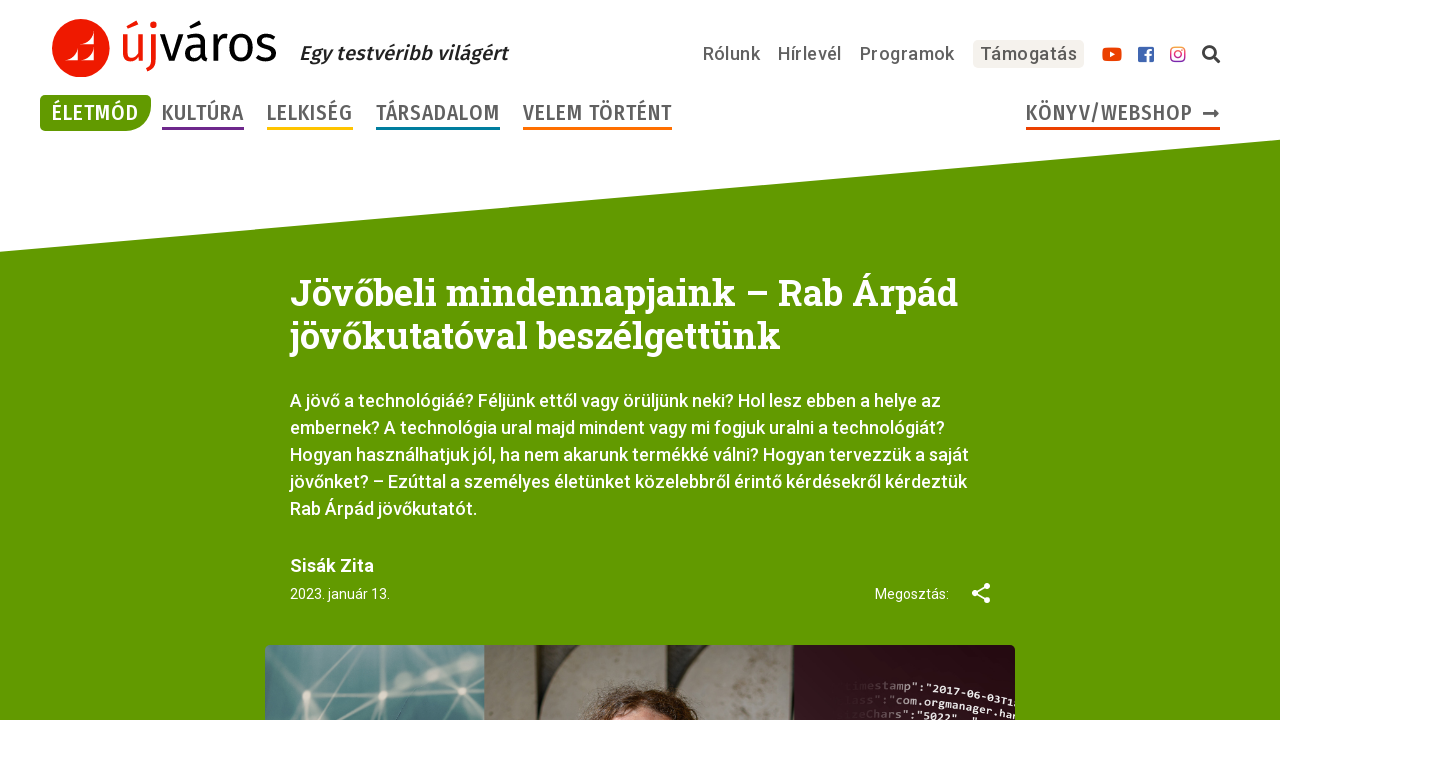

--- FILE ---
content_type: text/html; charset=UTF-8
request_url: https://ujvarosonline.hu/eletmod/jovobeli-mindennapjaink-rab-arpad-jovokutatoval-beszelgettunk
body_size: 30879
content:

<!DOCTYPE html>
<html lang="hu">
	<head>
		<base href="https://ujvarosonline.hu/" />
				<title>Jövőbeli mindennapjaink – Rab Árpád jövőkutatóval beszélgettünk | Új Város Online</title>
		<meta http-equiv="Content-Type" content="text/html; charset=UTF-8" />
		<meta name="viewport" content="width=device-width, initial-scale=1.0, maximum-scale=2.0" />
		<!-- disable numbers highlights as phone number on Edge -->
		<meta name="format-detection" content="telephone=no" />
		<!-- share tags -->
		<meta property="og:locale" content="hu_HU" />
		<meta property="og:site_name" content="Új Város Online" />
		<meta property="fb:pages" content="319985058018472" />
		<meta property="og:description" content="A jövő a technológiáé? Féljünk ettől vagy örüljünk neki? Hol lesz ebben a helye az embernek? A technológia ural majd mindent vagy mi fogjuk uralni a technológiát? Hogyan használhatjuk jól, ha nem akarunk termékké válni? Hogyan tervezzük a saját jövőnket? – Ezúttal a személyes életünket közelebbről érintő kérdésekről kérdeztük Rab Árpád jövőkutatót." />
		<meta name="description" content="A jövő a technológiáé? Féljünk ettől vagy örüljünk neki? Hol lesz ebben a helye az embernek? A technológia ural majd mindent vagy mi fogjuk uralni a technológiát? Hogyan használhatjuk jól, ha nem akarunk termékké válni? Hogyan tervezzük a saját jövőnket? – Ezúttal a személyes életünket közelebbről érintő kérdésekről kérdeztük Rab Árpád jövőkutatót." />
				<meta property="og:title" content="Jövőbeli mindennapjaink – Rab Árpád jövőkutatóval beszélgettünk | Új Város Online" />
		<meta property="og:image" content="https://ujvarosonline.hu/wp-content/uploads/rab-arpad-791x456.png" />
		<meta property="og:image:alt" content="Jövőbeli mindennapjaink – Rab Árpád jövőkutatóval beszélgettünk | Új Város Online" />
		<meta property="og:type" content="article" />
<meta property="article:published_time" content="2023-01-13" />
<meta name="author" content="Sisák Zita" />
<meta property="article:author" content="https://ujvarosonline.hu/szerzok/sisak-zita" />
		<!-- mobile browsers header background color -->
		<meta name="theme-color" content="#ef1901" />
		<!-- Google Fonts preconnect -->
		<link rel="preconnect" href="https://fonts.gstatic.com" />
		<!-- start WP head -->
		<meta name='robots' content='max-image-preview:large' />
<link rel='stylesheet' id='jquery-ui-css' href='https://ujvarosonline.hu/wp-content/plugins/books-orders/jquery-ui.css?ver=6.4.1' type='text/css' media='all' />
<style id='classic-theme-styles-inline-css' type='text/css'>
/*! This file is auto-generated */
.wp-block-button__link{color:#fff;background-color:#32373c;border-radius:9999px;box-shadow:none;text-decoration:none;padding:calc(.667em + 2px) calc(1.333em + 2px);font-size:1.125em}.wp-block-file__button{background:#32373c;color:#fff;text-decoration:none}
</style>
<style id='global-styles-inline-css' type='text/css'>
body{--wp--preset--color--black: #000000;--wp--preset--color--cyan-bluish-gray: #abb8c3;--wp--preset--color--white: #ffffff;--wp--preset--color--pale-pink: #f78da7;--wp--preset--color--vivid-red: #cf2e2e;--wp--preset--color--luminous-vivid-orange: #ff6900;--wp--preset--color--luminous-vivid-amber: #fcb900;--wp--preset--color--light-green-cyan: #7bdcb5;--wp--preset--color--vivid-green-cyan: #00d084;--wp--preset--color--pale-cyan-blue: #8ed1fc;--wp--preset--color--vivid-cyan-blue: #0693e3;--wp--preset--color--vivid-purple: #9b51e0;--wp--preset--gradient--vivid-cyan-blue-to-vivid-purple: linear-gradient(135deg,rgba(6,147,227,1) 0%,rgb(155,81,224) 100%);--wp--preset--gradient--light-green-cyan-to-vivid-green-cyan: linear-gradient(135deg,rgb(122,220,180) 0%,rgb(0,208,130) 100%);--wp--preset--gradient--luminous-vivid-amber-to-luminous-vivid-orange: linear-gradient(135deg,rgba(252,185,0,1) 0%,rgba(255,105,0,1) 100%);--wp--preset--gradient--luminous-vivid-orange-to-vivid-red: linear-gradient(135deg,rgba(255,105,0,1) 0%,rgb(207,46,46) 100%);--wp--preset--gradient--very-light-gray-to-cyan-bluish-gray: linear-gradient(135deg,rgb(238,238,238) 0%,rgb(169,184,195) 100%);--wp--preset--gradient--cool-to-warm-spectrum: linear-gradient(135deg,rgb(74,234,220) 0%,rgb(151,120,209) 20%,rgb(207,42,186) 40%,rgb(238,44,130) 60%,rgb(251,105,98) 80%,rgb(254,248,76) 100%);--wp--preset--gradient--blush-light-purple: linear-gradient(135deg,rgb(255,206,236) 0%,rgb(152,150,240) 100%);--wp--preset--gradient--blush-bordeaux: linear-gradient(135deg,rgb(254,205,165) 0%,rgb(254,45,45) 50%,rgb(107,0,62) 100%);--wp--preset--gradient--luminous-dusk: linear-gradient(135deg,rgb(255,203,112) 0%,rgb(199,81,192) 50%,rgb(65,88,208) 100%);--wp--preset--gradient--pale-ocean: linear-gradient(135deg,rgb(255,245,203) 0%,rgb(182,227,212) 50%,rgb(51,167,181) 100%);--wp--preset--gradient--electric-grass: linear-gradient(135deg,rgb(202,248,128) 0%,rgb(113,206,126) 100%);--wp--preset--gradient--midnight: linear-gradient(135deg,rgb(2,3,129) 0%,rgb(40,116,252) 100%);--wp--preset--font-size--small: 13px;--wp--preset--font-size--medium: 20px;--wp--preset--font-size--large: 36px;--wp--preset--font-size--x-large: 42px;--wp--preset--spacing--20: 0.44rem;--wp--preset--spacing--30: 0.67rem;--wp--preset--spacing--40: 1rem;--wp--preset--spacing--50: 1.5rem;--wp--preset--spacing--60: 2.25rem;--wp--preset--spacing--70: 3.38rem;--wp--preset--spacing--80: 5.06rem;--wp--preset--shadow--natural: 6px 6px 9px rgba(0, 0, 0, 0.2);--wp--preset--shadow--deep: 12px 12px 50px rgba(0, 0, 0, 0.4);--wp--preset--shadow--sharp: 6px 6px 0px rgba(0, 0, 0, 0.2);--wp--preset--shadow--outlined: 6px 6px 0px -3px rgba(255, 255, 255, 1), 6px 6px rgba(0, 0, 0, 1);--wp--preset--shadow--crisp: 6px 6px 0px rgba(0, 0, 0, 1);}:where(.is-layout-flex){gap: 0.5em;}:where(.is-layout-grid){gap: 0.5em;}body .is-layout-flow > .alignleft{float: left;margin-inline-start: 0;margin-inline-end: 2em;}body .is-layout-flow > .alignright{float: right;margin-inline-start: 2em;margin-inline-end: 0;}body .is-layout-flow > .aligncenter{margin-left: auto !important;margin-right: auto !important;}body .is-layout-constrained > .alignleft{float: left;margin-inline-start: 0;margin-inline-end: 2em;}body .is-layout-constrained > .alignright{float: right;margin-inline-start: 2em;margin-inline-end: 0;}body .is-layout-constrained > .aligncenter{margin-left: auto !important;margin-right: auto !important;}body .is-layout-constrained > :where(:not(.alignleft):not(.alignright):not(.alignfull)){max-width: var(--wp--style--global--content-size);margin-left: auto !important;margin-right: auto !important;}body .is-layout-constrained > .alignwide{max-width: var(--wp--style--global--wide-size);}body .is-layout-flex{display: flex;}body .is-layout-flex{flex-wrap: wrap;align-items: center;}body .is-layout-flex > *{margin: 0;}body .is-layout-grid{display: grid;}body .is-layout-grid > *{margin: 0;}:where(.wp-block-columns.is-layout-flex){gap: 2em;}:where(.wp-block-columns.is-layout-grid){gap: 2em;}:where(.wp-block-post-template.is-layout-flex){gap: 1.25em;}:where(.wp-block-post-template.is-layout-grid){gap: 1.25em;}.has-black-color{color: var(--wp--preset--color--black) !important;}.has-cyan-bluish-gray-color{color: var(--wp--preset--color--cyan-bluish-gray) !important;}.has-white-color{color: var(--wp--preset--color--white) !important;}.has-pale-pink-color{color: var(--wp--preset--color--pale-pink) !important;}.has-vivid-red-color{color: var(--wp--preset--color--vivid-red) !important;}.has-luminous-vivid-orange-color{color: var(--wp--preset--color--luminous-vivid-orange) !important;}.has-luminous-vivid-amber-color{color: var(--wp--preset--color--luminous-vivid-amber) !important;}.has-light-green-cyan-color{color: var(--wp--preset--color--light-green-cyan) !important;}.has-vivid-green-cyan-color{color: var(--wp--preset--color--vivid-green-cyan) !important;}.has-pale-cyan-blue-color{color: var(--wp--preset--color--pale-cyan-blue) !important;}.has-vivid-cyan-blue-color{color: var(--wp--preset--color--vivid-cyan-blue) !important;}.has-vivid-purple-color{color: var(--wp--preset--color--vivid-purple) !important;}.has-black-background-color{background-color: var(--wp--preset--color--black) !important;}.has-cyan-bluish-gray-background-color{background-color: var(--wp--preset--color--cyan-bluish-gray) !important;}.has-white-background-color{background-color: var(--wp--preset--color--white) !important;}.has-pale-pink-background-color{background-color: var(--wp--preset--color--pale-pink) !important;}.has-vivid-red-background-color{background-color: var(--wp--preset--color--vivid-red) !important;}.has-luminous-vivid-orange-background-color{background-color: var(--wp--preset--color--luminous-vivid-orange) !important;}.has-luminous-vivid-amber-background-color{background-color: var(--wp--preset--color--luminous-vivid-amber) !important;}.has-light-green-cyan-background-color{background-color: var(--wp--preset--color--light-green-cyan) !important;}.has-vivid-green-cyan-background-color{background-color: var(--wp--preset--color--vivid-green-cyan) !important;}.has-pale-cyan-blue-background-color{background-color: var(--wp--preset--color--pale-cyan-blue) !important;}.has-vivid-cyan-blue-background-color{background-color: var(--wp--preset--color--vivid-cyan-blue) !important;}.has-vivid-purple-background-color{background-color: var(--wp--preset--color--vivid-purple) !important;}.has-black-border-color{border-color: var(--wp--preset--color--black) !important;}.has-cyan-bluish-gray-border-color{border-color: var(--wp--preset--color--cyan-bluish-gray) !important;}.has-white-border-color{border-color: var(--wp--preset--color--white) !important;}.has-pale-pink-border-color{border-color: var(--wp--preset--color--pale-pink) !important;}.has-vivid-red-border-color{border-color: var(--wp--preset--color--vivid-red) !important;}.has-luminous-vivid-orange-border-color{border-color: var(--wp--preset--color--luminous-vivid-orange) !important;}.has-luminous-vivid-amber-border-color{border-color: var(--wp--preset--color--luminous-vivid-amber) !important;}.has-light-green-cyan-border-color{border-color: var(--wp--preset--color--light-green-cyan) !important;}.has-vivid-green-cyan-border-color{border-color: var(--wp--preset--color--vivid-green-cyan) !important;}.has-pale-cyan-blue-border-color{border-color: var(--wp--preset--color--pale-cyan-blue) !important;}.has-vivid-cyan-blue-border-color{border-color: var(--wp--preset--color--vivid-cyan-blue) !important;}.has-vivid-purple-border-color{border-color: var(--wp--preset--color--vivid-purple) !important;}.has-vivid-cyan-blue-to-vivid-purple-gradient-background{background: var(--wp--preset--gradient--vivid-cyan-blue-to-vivid-purple) !important;}.has-light-green-cyan-to-vivid-green-cyan-gradient-background{background: var(--wp--preset--gradient--light-green-cyan-to-vivid-green-cyan) !important;}.has-luminous-vivid-amber-to-luminous-vivid-orange-gradient-background{background: var(--wp--preset--gradient--luminous-vivid-amber-to-luminous-vivid-orange) !important;}.has-luminous-vivid-orange-to-vivid-red-gradient-background{background: var(--wp--preset--gradient--luminous-vivid-orange-to-vivid-red) !important;}.has-very-light-gray-to-cyan-bluish-gray-gradient-background{background: var(--wp--preset--gradient--very-light-gray-to-cyan-bluish-gray) !important;}.has-cool-to-warm-spectrum-gradient-background{background: var(--wp--preset--gradient--cool-to-warm-spectrum) !important;}.has-blush-light-purple-gradient-background{background: var(--wp--preset--gradient--blush-light-purple) !important;}.has-blush-bordeaux-gradient-background{background: var(--wp--preset--gradient--blush-bordeaux) !important;}.has-luminous-dusk-gradient-background{background: var(--wp--preset--gradient--luminous-dusk) !important;}.has-pale-ocean-gradient-background{background: var(--wp--preset--gradient--pale-ocean) !important;}.has-electric-grass-gradient-background{background: var(--wp--preset--gradient--electric-grass) !important;}.has-midnight-gradient-background{background: var(--wp--preset--gradient--midnight) !important;}.has-small-font-size{font-size: var(--wp--preset--font-size--small) !important;}.has-medium-font-size{font-size: var(--wp--preset--font-size--medium) !important;}.has-large-font-size{font-size: var(--wp--preset--font-size--large) !important;}.has-x-large-font-size{font-size: var(--wp--preset--font-size--x-large) !important;}
.wp-block-navigation a:where(:not(.wp-element-button)){color: inherit;}
:where(.wp-block-post-template.is-layout-flex){gap: 1.25em;}:where(.wp-block-post-template.is-layout-grid){gap: 1.25em;}
:where(.wp-block-columns.is-layout-flex){gap: 2em;}:where(.wp-block-columns.is-layout-grid){gap: 2em;}
.wp-block-pullquote{font-size: 1.5em;line-height: 1.6;}
</style>
<link rel='stylesheet' id='tinymce-smiley-button-css' href='https://ujvarosonline.hu/wp-content/plugins/tinymce-smiley-button/plugin.css?ver=6.4.1' type='text/css' media='all' />
<link rel='stylesheet' id='related-frontend-css-css' href='https://ujvarosonline.hu/wp-content/plugins/related/css/frontend-style.css?ver=3.4.0' type='text/css' media='all' />
<link rel="stylesheet" href="https://ujvarosonline.hu/wp-content/themes/ujvaros/style.css?v=1759053023" />
<style>/*!
 * Font Awesome Free 5.1.0 by @fontawesome - https://fontawesome.com
 * License - https://fontawesome.com/license (Icons: CC BY 4.0, Fonts: SIL OFL 1.1, Code: MIT License)
 */
.fa,.fab,.fal,.far,.fas{-moz-osx-font-smoothing:grayscale;-webkit-font-smoothing:antialiased;display:inline-block;font-style:normal;font-variant:normal;text-rendering:auto;line-height:1}.fa-lg{font-size:1.33333em;line-height:.75em;vertical-align:-.0667em}.fa-xs{font-size:.75em}.fa-sm{font-size:.875em}.fa-1x{font-size:1em}.fa-2x{font-size:2em}.fa-3x{font-size:3em}.fa-4x{font-size:4em}.fa-5x{font-size:5em}.fa-6x{font-size:6em}.fa-7x{font-size:7em}.fa-8x{font-size:8em}.fa-9x{font-size:9em}.fa-10x{font-size:10em}.fa-fw{text-align:center;width:1.25em}.fa-ul{list-style-type:none;margin-left:2.5em;padding-left:0}.fa-ul>li{position:relative}.fa-li{left:-2em;position:absolute;text-align:center;width:2em;line-height:inherit}.fa-border{border:.08em solid #eee;border-radius:.1em;padding:.2em .25em .15em}.fa-pull-left{float:left}.fa-pull-right{float:right}.fa.fa-pull-left,.fab.fa-pull-left,.fal.fa-pull-left,.far.fa-pull-left,.fas.fa-pull-left{margin-right:.3em}.fa.fa-pull-right,.fab.fa-pull-right,.fal.fa-pull-right,.far.fa-pull-right,.fas.fa-pull-right{margin-left:.3em}.fa-spin{animation:a 2s infinite linear}.fa-pulse{animation:a 1s infinite steps(8)}@keyframes a{0%{transform:rotate(0deg)}to{transform:rotate(1turn)}}.fa-rotate-90{-ms-filter:"progid:DXImageTransform.Microsoft.BasicImage(rotation=1)";transform:rotate(90deg)}.fa-rotate-180{-ms-filter:"progid:DXImageTransform.Microsoft.BasicImage(rotation=2)";transform:rotate(180deg)}.fa-rotate-270{-ms-filter:"progid:DXImageTransform.Microsoft.BasicImage(rotation=3)";transform:rotate(270deg)}.fa-flip-horizontal{-ms-filter:"progid:DXImageTransform.Microsoft.BasicImage(rotation=0, mirror=1)";transform:scaleX(-1)}.fa-flip-vertical{transform:scaleY(-1)}.fa-flip-horizontal.fa-flip-vertical,.fa-flip-vertical{-ms-filter:"progid:DXImageTransform.Microsoft.BasicImage(rotation=2, mirror=1)"}.fa-flip-horizontal.fa-flip-vertical{transform:scale(-1)}:root .fa-flip-horizontal,:root .fa-flip-vertical,:root .fa-rotate-90,:root .fa-rotate-180,:root .fa-rotate-270{-webkit-filter:none;filter:none}.fa-stack{display:inline-block;height:2em;line-height:2em;position:relative;vertical-align:middle;width:2em}.fa-stack-1x,.fa-stack-2x{left:0;position:absolute;text-align:center;width:100%}.fa-stack-1x{line-height:inherit}.fa-stack-2x{font-size:2em}.fa-inverse{color:#fff}.fa-500px:before{content:"\f26e"}.fa-accessible-icon:before{content:"\f368"}.fa-accusoft:before{content:"\f369"}.fa-address-book:before{content:"\f2b9"}.fa-address-card:before{content:"\f2bb"}.fa-adjust:before{content:"\f042"}.fa-adn:before{content:"\f170"}.fa-adversal:before{content:"\f36a"}.fa-affiliatetheme:before{content:"\f36b"}.fa-algolia:before{content:"\f36c"}.fa-align-center:before{content:"\f037"}.fa-align-justify:before{content:"\f039"}.fa-align-left:before{content:"\f036"}.fa-align-right:before{content:"\f038"}.fa-allergies:before{content:"\f461"}.fa-amazon:before{content:"\f270"}.fa-amazon-pay:before{content:"\f42c"}.fa-ambulance:before{content:"\f0f9"}.fa-american-sign-language-interpreting:before{content:"\f2a3"}.fa-amilia:before{content:"\f36d"}.fa-anchor:before{content:"\f13d"}.fa-android:before{content:"\f17b"}.fa-angellist:before{content:"\f209"}.fa-angle-double-down:before{content:"\f103"}.fa-angle-double-left:before{content:"\f100"}.fa-angle-double-right:before{content:"\f101"}.fa-angle-double-up:before{content:"\f102"}.fa-angle-down:before{content:"\f107"}.fa-angle-left:before{content:"\f104"}.fa-angle-right:before{content:"\f105"}.fa-angle-up:before{content:"\f106"}.fa-angry:before{content:"\f556"}.fa-angrycreative:before{content:"\f36e"}.fa-angular:before{content:"\f420"}.fa-app-store:before{content:"\f36f"}.fa-app-store-ios:before{content:"\f370"}.fa-apper:before{content:"\f371"}.fa-apple:before{content:"\f179"}.fa-apple-pay:before{content:"\f415"}.fa-archive:before{content:"\f187"}.fa-archway:before{content:"\f557"}.fa-arrow-alt-circle-down:before{content:"\f358"}.fa-arrow-alt-circle-left:before{content:"\f359"}.fa-arrow-alt-circle-right:before{content:"\f35a"}.fa-arrow-alt-circle-up:before{content:"\f35b"}.fa-arrow-circle-down:before{content:"\f0ab"}.fa-arrow-circle-left:before{content:"\f0a8"}.fa-arrow-circle-right:before{content:"\f0a9"}.fa-arrow-circle-up:before{content:"\f0aa"}.fa-arrow-down:before{content:"\f063"}.fa-arrow-left:before{content:"\f060"}.fa-arrow-right:before{content:"\f061"}.fa-arrow-up:before{content:"\f062"}.fa-arrows-alt:before{content:"\f0b2"}.fa-arrows-alt-h:before{content:"\f337"}.fa-arrows-alt-v:before{content:"\f338"}.fa-assistive-listening-systems:before{content:"\f2a2"}.fa-asterisk:before{content:"\f069"}.fa-asymmetrik:before{content:"\f372"}.fa-at:before{content:"\f1fa"}.fa-atlas:before{content:"\f558"}.fa-audible:before{content:"\f373"}.fa-audio-description:before{content:"\f29e"}.fa-autoprefixer:before{content:"\f41c"}.fa-avianex:before{content:"\f374"}.fa-aviato:before{content:"\f421"}.fa-award:before{content:"\f559"}.fa-aws:before{content:"\f375"}.fa-backspace:before{content:"\f55a"}.fa-backward:before{content:"\f04a"}.fa-balance-scale:before{content:"\f24e"}.fa-ban:before{content:"\f05e"}.fa-band-aid:before{content:"\f462"}.fa-bandcamp:before{content:"\f2d5"}.fa-barcode:before{content:"\f02a"}.fa-bars:before{content:"\f0c9"}.fa-baseball-ball:before{content:"\f433"}.fa-basketball-ball:before{content:"\f434"}.fa-bath:before{content:"\f2cd"}.fa-battery-empty:before{content:"\f244"}.fa-battery-full:before{content:"\f240"}.fa-battery-half:before{content:"\f242"}.fa-battery-quarter:before{content:"\f243"}.fa-battery-three-quarters:before{content:"\f241"}.fa-bed:before{content:"\f236"}.fa-beer:before{content:"\f0fc"}.fa-behance:before{content:"\f1b4"}.fa-behance-square:before{content:"\f1b5"}.fa-bell:before{content:"\f0f3"}.fa-bell-slash:before{content:"\f1f6"}.fa-bezier-curve:before{content:"\f55b"}.fa-bicycle:before{content:"\f206"}.fa-bimobject:before{content:"\f378"}.fa-binoculars:before{content:"\f1e5"}.fa-birthday-cake:before{content:"\f1fd"}.fa-bitbucket:before{content:"\f171"}.fa-bitcoin:before{content:"\f379"}.fa-bity:before{content:"\f37a"}.fa-black-tie:before{content:"\f27e"}.fa-blackberry:before{content:"\f37b"}.fa-blender:before{content:"\f517"}.fa-blind:before{content:"\f29d"}.fa-blogger:before{content:"\f37c"}.fa-blogger-b:before{content:"\f37d"}.fa-bluetooth:before{content:"\f293"}.fa-bluetooth-b:before{content:"\f294"}.fa-bold:before{content:"\f032"}.fa-bolt:before{content:"\f0e7"}.fa-bomb:before{content:"\f1e2"}.fa-bong:before{content:"\f55c"}.fa-book:before{content:"\f02d"}.fa-book-open:before{content:"\f518"}.fa-bookmark:before{content:"\f02e"}.fa-bowling-ball:before{content:"\f436"}.fa-box:before{content:"\f466"}.fa-box-open:before{content:"\f49e"}.fa-boxes:before{content:"\f468"}.fa-braille:before{content:"\f2a1"}.fa-briefcase:before{content:"\f0b1"}.fa-briefcase-medical:before{content:"\f469"}.fa-broadcast-tower:before{content:"\f519"}.fa-broom:before{content:"\f51a"}.fa-brush:before{content:"\f55d"}.fa-btc:before{content:"\f15a"}.fa-bug:before{content:"\f188"}.fa-building:before{content:"\f1ad"}.fa-bullhorn:before{content:"\f0a1"}.fa-bullseye:before{content:"\f140"}.fa-burn:before{content:"\f46a"}.fa-buromobelexperte:before{content:"\f37f"}.fa-bus:before{content:"\f207"}.fa-bus-alt:before{content:"\f55e"}.fa-buysellads:before{content:"\f20d"}.fa-calculator:before{content:"\f1ec"}.fa-calendar:before{content:"\f133"}.fa-calendar-alt:before{content:"\f073"}.fa-calendar-check:before{content:"\f274"}.fa-calendar-minus:before{content:"\f272"}.fa-calendar-plus:before{content:"\f271"}.fa-calendar-times:before{content:"\f273"}.fa-camera:before{content:"\f030"}.fa-camera-retro:before{content:"\f083"}.fa-cannabis:before{content:"\f55f"}.fa-capsules:before{content:"\f46b"}.fa-car:before{content:"\f1b9"}.fa-caret-down:before{content:"\f0d7"}.fa-caret-left:before{content:"\f0d9"}.fa-caret-right:before{content:"\f0da"}.fa-caret-square-down:before{content:"\f150"}.fa-caret-square-left:before{content:"\f191"}.fa-caret-square-right:before{content:"\f152"}.fa-caret-square-up:before{content:"\f151"}.fa-caret-up:before{content:"\f0d8"}.fa-cart-arrow-down:before{content:"\f218"}.fa-cart-plus:before{content:"\f217"}.fa-cc-amazon-pay:before{content:"\f42d"}.fa-cc-amex:before{content:"\f1f3"}.fa-cc-apple-pay:before{content:"\f416"}.fa-cc-diners-club:before{content:"\f24c"}.fa-cc-discover:before{content:"\f1f2"}.fa-cc-jcb:before{content:"\f24b"}.fa-cc-mastercard:before{content:"\f1f1"}.fa-cc-paypal:before{content:"\f1f4"}.fa-cc-stripe:before{content:"\f1f5"}.fa-cc-visa:before{content:"\f1f0"}.fa-centercode:before{content:"\f380"}.fa-certificate:before{content:"\f0a3"}.fa-chalkboard:before{content:"\f51b"}.fa-chalkboard-teacher:before{content:"\f51c"}.fa-chart-area:before{content:"\f1fe"}.fa-chart-bar:before{content:"\f080"}.fa-chart-line:before{content:"\f201"}.fa-chart-pie:before{content:"\f200"}.fa-check:before{content:"\f00c"}.fa-check-circle:before{content:"\f058"}.fa-check-double:before{content:"\f560"}.fa-check-square:before{content:"\f14a"}.fa-chess:before{content:"\f439"}.fa-chess-bishop:before{content:"\f43a"}.fa-chess-board:before{content:"\f43c"}.fa-chess-king:before{content:"\f43f"}.fa-chess-knight:before{content:"\f441"}.fa-chess-pawn:before{content:"\f443"}.fa-chess-queen:before{content:"\f445"}.fa-chess-rook:before{content:"\f447"}.fa-chevron-circle-down:before{content:"\f13a"}.fa-chevron-circle-left:before{content:"\f137"}.fa-chevron-circle-right:before{content:"\f138"}.fa-chevron-circle-up:before{content:"\f139"}.fa-chevron-down:before{content:"\f078"}.fa-chevron-left:before{content:"\f053"}.fa-chevron-right:before{content:"\f054"}.fa-chevron-up:before{content:"\f077"}.fa-child:before{content:"\f1ae"}.fa-chrome:before{content:"\f268"}.fa-church:before{content:"\f51d"}.fa-circle:before{content:"\f111"}.fa-circle-notch:before{content:"\f1ce"}.fa-clipboard:before{content:"\f328"}.fa-clipboard-check:before{content:"\f46c"}.fa-clipboard-list:before{content:"\f46d"}.fa-clock:before{content:"\f017"}.fa-clone:before{content:"\f24d"}.fa-closed-captioning:before{content:"\f20a"}.fa-cloud:before{content:"\f0c2"}.fa-cloud-download-alt:before{content:"\f381"}.fa-cloud-upload-alt:before{content:"\f382"}.fa-cloudscale:before{content:"\f383"}.fa-cloudsmith:before{content:"\f384"}.fa-cloudversify:before{content:"\f385"}.fa-cocktail:before{content:"\f561"}.fa-code:before{content:"\f121"}.fa-code-branch:before{content:"\f126"}.fa-codepen:before{content:"\f1cb"}.fa-codiepie:before{content:"\f284"}.fa-coffee:before{content:"\f0f4"}.fa-cog:before{content:"\f013"}.fa-cogs:before{content:"\f085"}.fa-coins:before{content:"\f51e"}.fa-columns:before{content:"\f0db"}.fa-comment:before{content:"\f075"}.fa-comment-alt:before{content:"\f27a"}.fa-comment-dots:before{content:"\f4ad"}.fa-comment-slash:before{content:"\f4b3"}.fa-comments:before{content:"\f086"}.fa-compact-disc:before{content:"\f51f"}.fa-compass:before{content:"\f14e"}.fa-compress:before{content:"\f066"}.fa-concierge-bell:before{content:"\f562"}.fa-connectdevelop:before{content:"\f20e"}.fa-contao:before{content:"\f26d"}.fa-cookie:before{content:"\f563"}.fa-cookie-bite:before{content:"\f564"}.fa-copy:before{content:"\f0c5"}.fa-copyright:before{content:"\f1f9"}.fa-couch:before{content:"\f4b8"}.fa-cpanel:before{content:"\f388"}.fa-creative-commons:before{content:"\f25e"}.fa-creative-commons-by:before{content:"\f4e7"}.fa-creative-commons-nc:before{content:"\f4e8"}.fa-creative-commons-nc-eu:before{content:"\f4e9"}.fa-creative-commons-nc-jp:before{content:"\f4ea"}.fa-creative-commons-nd:before{content:"\f4eb"}.fa-creative-commons-pd:before{content:"\f4ec"}.fa-creative-commons-pd-alt:before{content:"\f4ed"}.fa-creative-commons-remix:before{content:"\f4ee"}.fa-creative-commons-sa:before{content:"\f4ef"}.fa-creative-commons-sampling:before{content:"\f4f0"}.fa-creative-commons-sampling-plus:before{content:"\f4f1"}.fa-creative-commons-share:before{content:"\f4f2"}.fa-credit-card:before{content:"\f09d"}.fa-crop:before{content:"\f125"}.fa-crop-alt:before{content:"\f565"}.fa-crosshairs:before{content:"\f05b"}.fa-crow:before{content:"\f520"}.fa-crown:before{content:"\f521"}.fa-css3:before{content:"\f13c"}.fa-css3-alt:before{content:"\f38b"}.fa-cube:before{content:"\f1b2"}.fa-cubes:before{content:"\f1b3"}.fa-cut:before{content:"\f0c4"}.fa-cuttlefish:before{content:"\f38c"}.fa-d-and-d:before{content:"\f38d"}.fa-dashcube:before{content:"\f210"}.fa-database:before{content:"\f1c0"}.fa-deaf:before{content:"\f2a4"}.fa-delicious:before{content:"\f1a5"}.fa-deploydog:before{content:"\f38e"}.fa-deskpro:before{content:"\f38f"}.fa-desktop:before{content:"\f108"}.fa-deviantart:before{content:"\f1bd"}.fa-diagnoses:before{content:"\f470"}.fa-dice:before{content:"\f522"}.fa-dice-five:before{content:"\f523"}.fa-dice-four:before{content:"\f524"}.fa-dice-one:before{content:"\f525"}.fa-dice-six:before{content:"\f526"}.fa-dice-three:before{content:"\f527"}.fa-dice-two:before{content:"\f528"}.fa-digg:before{content:"\f1a6"}.fa-digital-ocean:before{content:"\f391"}.fa-digital-tachograph:before{content:"\f566"}.fa-discord:before{content:"\f392"}.fa-discourse:before{content:"\f393"}.fa-divide:before{content:"\f529"}.fa-dizzy:before{content:"\f567"}.fa-dna:before{content:"\f471"}.fa-dochub:before{content:"\f394"}.fa-docker:before{content:"\f395"}.fa-dollar-sign:before{content:"\f155"}.fa-dolly:before{content:"\f472"}.fa-dolly-flatbed:before{content:"\f474"}.fa-donate:before{content:"\f4b9"}.fa-door-closed:before{content:"\f52a"}.fa-door-open:before{content:"\f52b"}.fa-dot-circle:before{content:"\f192"}.fa-dove:before{content:"\f4ba"}.fa-download:before{content:"\f019"}.fa-draft2digital:before{content:"\f396"}.fa-drafting-compass:before{content:"\f568"}.fa-dribbble:before{content:"\f17d"}.fa-dribbble-square:before{content:"\f397"}.fa-dropbox:before{content:"\f16b"}.fa-drum:before{content:"\f569"}.fa-drum-steelpan:before{content:"\f56a"}.fa-drupal:before{content:"\f1a9"}.fa-dumbbell:before{content:"\f44b"}.fa-dyalog:before{content:"\f399"}.fa-earlybirds:before{content:"\f39a"}.fa-ebay:before{content:"\f4f4"}.fa-edge:before{content:"\f282"}.fa-edit:before{content:"\f044"}.fa-eject:before{content:"\f052"}.fa-elementor:before{content:"\f430"}.fa-ellipsis-h:before{content:"\f141"}.fa-ellipsis-v:before{content:"\f142"}.fa-ember:before{content:"\f423"}.fa-empire:before{content:"\f1d1"}.fa-envelope:before{content:"\f0e0"}.fa-envelope-open:before{content:"\f2b6"}.fa-envelope-square:before{content:"\f199"}.fa-envira:before{content:"\f299"}.fa-equals:before{content:"\f52c"}.fa-eraser:before{content:"\f12d"}.fa-erlang:before{content:"\f39d"}.fa-ethereum:before{content:"\f42e"}.fa-etsy:before{content:"\f2d7"}.fa-euro-sign:before{content:"\f153"}.fa-exchange-alt:before{content:"\f362"}.fa-exclamation:before{content:"\f12a"}.fa-exclamation-circle:before{content:"\f06a"}.fa-exclamation-triangle:before{content:"\f071"}.fa-expand:before{content:"\f065"}.fa-expand-arrows-alt:before{content:"\f31e"}.fa-expeditedssl:before{content:"\f23e"}.fa-external-link-alt:before{content:"\f35d"}.fa-external-link-square-alt:before{content:"\f360"}.fa-eye:before{content:"\f06e"}.fa-eye-dropper:before{content:"\f1fb"}.fa-eye-slash:before{content:"\f070"}.fa-facebook:before{content:"\f09a"}.fa-facebook-f:before{content:"\f39e"}.fa-facebook-messenger:before{content:"\f39f"}.fa-facebook-square:before{content:"\f082"}.fa-fast-backward:before{content:"\f049"}.fa-fast-forward:before{content:"\f050"}.fa-fax:before{content:"\f1ac"}.fa-feather:before{content:"\f52d"}.fa-feather-alt:before{content:"\f56b"}.fa-female:before{content:"\f182"}.fa-fighter-jet:before{content:"\f0fb"}.fa-file:before{content:"\f15b"}.fa-file-alt:before{content:"\f15c"}.fa-file-archive:before{content:"\f1c6"}.fa-file-audio:before{content:"\f1c7"}.fa-file-code:before{content:"\f1c9"}.fa-file-contract:before{content:"\f56c"}.fa-file-download:before{content:"\f56d"}.fa-file-excel:before{content:"\f1c3"}.fa-file-export:before{content:"\f56e"}.fa-file-image:before{content:"\f1c5"}.fa-file-import:before{content:"\f56f"}.fa-file-invoice:before{content:"\f570"}.fa-file-invoice-dollar:before{content:"\f571"}.fa-file-medical:before{content:"\f477"}.fa-file-medical-alt:before{content:"\f478"}.fa-file-pdf:before{content:"\f1c1"}.fa-file-powerpoint:before{content:"\f1c4"}.fa-file-prescription:before{content:"\f572"}.fa-file-signature:before{content:"\f573"}.fa-file-upload:before{content:"\f574"}.fa-file-video:before{content:"\f1c8"}.fa-file-word:before{content:"\f1c2"}.fa-fill:before{content:"\f575"}.fa-fill-drip:before{content:"\f576"}.fa-film:before{content:"\f008"}.fa-filter:before{content:"\f0b0"}.fa-fingerprint:before{content:"\f577"}.fa-fire:before{content:"\f06d"}.fa-fire-extinguisher:before{content:"\f134"}.fa-firefox:before{content:"\f269"}.fa-first-aid:before{content:"\f479"}.fa-first-order:before{content:"\f2b0"}.fa-first-order-alt:before{content:"\f50a"}.fa-firstdraft:before{content:"\f3a1"}.fa-fish:before{content:"\f578"}.fa-flag:before{content:"\f024"}.fa-flag-checkered:before{content:"\f11e"}.fa-flask:before{content:"\f0c3"}.fa-flickr:before{content:"\f16e"}.fa-flipboard:before{content:"\f44d"}.fa-flushed:before{content:"\f579"}.fa-fly:before{content:"\f417"}.fa-folder:before{content:"\f07b"}.fa-folder-open:before{content:"\f07c"}.fa-font:before{content:"\f031"}.fa-font-awesome:before{content:"\f2b4"}.fa-font-awesome-alt:before{content:"\f35c"}.fa-font-awesome-flag:before{content:"\f425"}.fa-font-awesome-logo-full:before{content:"\f4e6"}.fa-fonticons:before{content:"\f280"}.fa-fonticons-fi:before{content:"\f3a2"}.fa-football-ball:before{content:"\f44e"}.fa-fort-awesome:before{content:"\f286"}.fa-fort-awesome-alt:before{content:"\f3a3"}.fa-forumbee:before{content:"\f211"}.fa-forward:before{content:"\f04e"}.fa-foursquare:before{content:"\f180"}.fa-free-code-camp:before{content:"\f2c5"}.fa-freebsd:before{content:"\f3a4"}.fa-frog:before{content:"\f52e"}.fa-frown:before{content:"\f119"}.fa-frown-open:before{content:"\f57a"}.fa-fulcrum:before{content:"\f50b"}.fa-futbol:before{content:"\f1e3"}.fa-galactic-republic:before{content:"\f50c"}.fa-galactic-senate:before{content:"\f50d"}.fa-gamepad:before{content:"\f11b"}.fa-gas-pump:before{content:"\f52f"}.fa-gavel:before{content:"\f0e3"}.fa-gem:before{content:"\f3a5"}.fa-genderless:before{content:"\f22d"}.fa-get-pocket:before{content:"\f265"}.fa-gg:before{content:"\f260"}.fa-gg-circle:before{content:"\f261"}.fa-gift:before{content:"\f06b"}.fa-git:before{content:"\f1d3"}.fa-git-square:before{content:"\f1d2"}.fa-github:before{content:"\f09b"}.fa-github-alt:before{content:"\f113"}.fa-github-square:before{content:"\f092"}.fa-gitkraken:before{content:"\f3a6"}.fa-gitlab:before{content:"\f296"}.fa-gitter:before{content:"\f426"}.fa-glass-martini:before{content:"\f000"}.fa-glass-martini-alt:before{content:"\f57b"}.fa-glasses:before{content:"\f530"}.fa-glide:before{content:"\f2a5"}.fa-glide-g:before{content:"\f2a6"}.fa-globe:before{content:"\f0ac"}.fa-globe-africa:before{content:"\f57c"}.fa-globe-americas:before{content:"\f57d"}.fa-globe-asia:before{content:"\f57e"}.fa-gofore:before{content:"\f3a7"}.fa-golf-ball:before{content:"\f450"}.fa-goodreads:before{content:"\f3a8"}.fa-goodreads-g:before{content:"\f3a9"}.fa-google:before{content:"\f1a0"}.fa-google-drive:before{content:"\f3aa"}.fa-google-play:before{content:"\f3ab"}.fa-google-plus:before{content:"\f2b3"}.fa-google-plus-g:before{content:"\f0d5"}.fa-google-plus-square:before{content:"\f0d4"}.fa-google-wallet:before{content:"\f1ee"}.fa-graduation-cap:before{content:"\f19d"}.fa-gratipay:before{content:"\f184"}.fa-grav:before{content:"\f2d6"}.fa-greater-than:before{content:"\f531"}.fa-greater-than-equal:before{content:"\f532"}.fa-grimace:before{content:"\f57f"}.fa-grin:before{content:"\f580"}.fa-grin-alt:before{content:"\f581"}.fa-grin-beam:before{content:"\f582"}.fa-grin-beam-sweat:before{content:"\f583"}.fa-grin-hearts:before{content:"\f584"}.fa-grin-squint:before{content:"\f585"}.fa-grin-squint-tears:before{content:"\f586"}.fa-grin-stars:before{content:"\f587"}.fa-grin-tears:before{content:"\f588"}.fa-grin-tongue:before{content:"\f589"}.fa-grin-tongue-squint:before{content:"\f58a"}.fa-grin-tongue-wink:before{content:"\f58b"}.fa-grin-wink:before{content:"\f58c"}.fa-grip-horizontal:before{content:"\f58d"}.fa-grip-vertical:before{content:"\f58e"}.fa-gripfire:before{content:"\f3ac"}.fa-grunt:before{content:"\f3ad"}.fa-gulp:before{content:"\f3ae"}.fa-h-square:before{content:"\f0fd"}.fa-hacker-news:before{content:"\f1d4"}.fa-hacker-news-square:before{content:"\f3af"}.fa-hand-holding:before{content:"\f4bd"}.fa-hand-holding-heart:before{content:"\f4be"}.fa-hand-holding-usd:before{content:"\f4c0"}.fa-hand-lizard:before{content:"\f258"}.fa-hand-paper:before{content:"\f256"}.fa-hand-peace:before{content:"\f25b"}.fa-hand-point-down:before{content:"\f0a7"}.fa-hand-point-left:before{content:"\f0a5"}.fa-hand-point-right:before{content:"\f0a4"}.fa-hand-point-up:before{content:"\f0a6"}.fa-hand-pointer:before{content:"\f25a"}.fa-hand-rock:before{content:"\f255"}.fa-hand-scissors:before{content:"\f257"}.fa-hand-spock:before{content:"\f259"}.fa-hands:before{content:"\f4c2"}.fa-hands-helping:before{content:"\f4c4"}.fa-handshake:before{content:"\f2b5"}.fa-hashtag:before{content:"\f292"}.fa-hdd:before{content:"\f0a0"}.fa-heading:before{content:"\f1dc"}.fa-headphones:before{content:"\f025"}.fa-headphones-alt:before{content:"\f58f"}.fa-headset:before{content:"\f590"}.fa-heart:before{content:"\f004"}.fa-heartbeat:before{content:"\f21e"}.fa-helicopter:before{content:"\f533"}.fa-highlighter:before{content:"\f591"}.fa-hips:before{content:"\f452"}.fa-hire-a-helper:before{content:"\f3b0"}.fa-history:before{content:"\f1da"}.fa-hockey-puck:before{content:"\f453"}.fa-home:before{content:"\f015"}.fa-hooli:before{content:"\f427"}.fa-hornbill:before{content:"\f592"}.fa-hospital:before{content:"\f0f8"}.fa-hospital-alt:before{content:"\f47d"}.fa-hospital-symbol:before{content:"\f47e"}.fa-hot-tub:before{content:"\f593"}.fa-hotel:before{content:"\f594"}.fa-hotjar:before{content:"\f3b1"}.fa-hourglass:before{content:"\f254"}.fa-hourglass-end:before{content:"\f253"}.fa-hourglass-half:before{content:"\f252"}.fa-hourglass-start:before{content:"\f251"}.fa-houzz:before{content:"\f27c"}.fa-html5:before{content:"\f13b"}.fa-hubspot:before{content:"\f3b2"}.fa-i-cursor:before{content:"\f246"}.fa-id-badge:before{content:"\f2c1"}.fa-id-card:before{content:"\f2c2"}.fa-id-card-alt:before{content:"\f47f"}.fa-image:before{content:"\f03e"}.fa-images:before{content:"\f302"}.fa-imdb:before{content:"\f2d8"}.fa-inbox:before{content:"\f01c"}.fa-indent:before{content:"\f03c"}.fa-industry:before{content:"\f275"}.fa-infinity:before{content:"\f534"}.fa-info:before{content:"\f129"}.fa-info-circle:before{content:"\f05a"}.fa-instagram:before{content:"\f16d"}.fa-internet-explorer:before{content:"\f26b"}.fa-ioxhost:before{content:"\f208"}.fa-italic:before{content:"\f033"}.fa-itunes:before{content:"\f3b4"}.fa-itunes-note:before{content:"\f3b5"}.fa-java:before{content:"\f4e4"}.fa-jedi-order:before{content:"\f50e"}.fa-jenkins:before{content:"\f3b6"}.fa-joget:before{content:"\f3b7"}.fa-joint:before{content:"\f595"}.fa-joomla:before{content:"\f1aa"}.fa-js:before{content:"\f3b8"}.fa-js-square:before{content:"\f3b9"}.fa-jsfiddle:before{content:"\f1cc"}.fa-key:before{content:"\f084"}.fa-keybase:before{content:"\f4f5"}.fa-keyboard:before{content:"\f11c"}.fa-keycdn:before{content:"\f3ba"}.fa-kickstarter:before{content:"\f3bb"}.fa-kickstarter-k:before{content:"\f3bc"}.fa-kiss:before{content:"\f596"}.fa-kiss-beam:before{content:"\f597"}.fa-kiss-wink-heart:before{content:"\f598"}.fa-kiwi-bird:before{content:"\f535"}.fa-korvue:before{content:"\f42f"}.fa-language:before{content:"\f1ab"}.fa-laptop:before{content:"\f109"}.fa-laravel:before{content:"\f3bd"}.fa-lastfm:before{content:"\f202"}.fa-lastfm-square:before{content:"\f203"}.fa-laugh:before{content:"\f599"}.fa-laugh-beam:before{content:"\f59a"}.fa-laugh-squint:before{content:"\f59b"}.fa-laugh-wink:before{content:"\f59c"}.fa-leaf:before{content:"\f06c"}.fa-leanpub:before{content:"\f212"}.fa-lemon:before{content:"\f094"}.fa-less:before{content:"\f41d"}.fa-less-than:before{content:"\f536"}.fa-less-than-equal:before{content:"\f537"}.fa-level-down-alt:before{content:"\f3be"}.fa-level-up-alt:before{content:"\f3bf"}.fa-life-ring:before{content:"\f1cd"}.fa-lightbulb:before{content:"\f0eb"}.fa-line:before{content:"\f3c0"}.fa-link:before{content:"\f0c1"}.fa-linkedin:before{content:"\f08c"}.fa-linkedin-in:before{content:"\f0e1"}.fa-linode:before{content:"\f2b8"}.fa-linux:before{content:"\f17c"}.fa-lira-sign:before{content:"\f195"}.fa-list:before{content:"\f03a"}.fa-list-alt:before{content:"\f022"}.fa-list-ol:before{content:"\f0cb"}.fa-list-ul:before{content:"\f0ca"}.fa-location-arrow:before{content:"\f124"}.fa-lock:before{content:"\f023"}.fa-lock-open:before{content:"\f3c1"}.fa-long-arrow-alt-down:before{content:"\f309"}.fa-long-arrow-alt-left:before{content:"\f30a"}.fa-long-arrow-alt-right:before{content:"\f30b"}.fa-long-arrow-alt-up:before{content:"\f30c"}.fa-low-vision:before{content:"\f2a8"}.fa-luggage-cart:before{content:"\f59d"}.fa-lyft:before{content:"\f3c3"}.fa-magento:before{content:"\f3c4"}.fa-magic:before{content:"\f0d0"}.fa-magnet:before{content:"\f076"}.fa-mailchimp:before{content:"\f59e"}.fa-male:before{content:"\f183"}.fa-mandalorian:before{content:"\f50f"}.fa-map:before{content:"\f279"}.fa-map-marked:before{content:"\f59f"}.fa-map-marked-alt:before{content:"\f5a0"}.fa-map-marker:before{content:"\f041"}.fa-map-marker-alt:before{content:"\f3c5"}.fa-map-pin:before{content:"\f276"}.fa-map-signs:before{content:"\f277"}.fa-marker:before{content:"\f5a1"}.fa-mars:before{content:"\f222"}.fa-mars-double:before{content:"\f227"}.fa-mars-stroke:before{content:"\f229"}.fa-mars-stroke-h:before{content:"\f22b"}.fa-mars-stroke-v:before{content:"\f22a"}.fa-mastodon:before{content:"\f4f6"}.fa-maxcdn:before{content:"\f136"}.fa-medal:before{content:"\f5a2"}.fa-medapps:before{content:"\f3c6"}.fa-medium:before{content:"\f23a"}.fa-medium-m:before{content:"\f3c7"}.fa-medkit:before{content:"\f0fa"}.fa-medrt:before{content:"\f3c8"}.fa-meetup:before{content:"\f2e0"}.fa-megaport:before{content:"\f5a3"}.fa-meh:before{content:"\f11a"}.fa-meh-blank:before{content:"\f5a4"}.fa-meh-rolling-eyes:before{content:"\f5a5"}.fa-memory:before{content:"\f538"}.fa-mercury:before{content:"\f223"}.fa-microchip:before{content:"\f2db"}.fa-microphone:before{content:"\f130"}.fa-microphone-alt:before{content:"\f3c9"}.fa-microphone-alt-slash:before{content:"\f539"}.fa-microphone-slash:before{content:"\f131"}.fa-microsoft:before{content:"\f3ca"}.fa-minus:before{content:"\f068"}.fa-minus-circle:before{content:"\f056"}.fa-minus-square:before{content:"\f146"}.fa-mix:before{content:"\f3cb"}.fa-mixcloud:before{content:"\f289"}.fa-mizuni:before{content:"\f3cc"}.fa-mobile:before{content:"\f10b"}.fa-mobile-alt:before{content:"\f3cd"}.fa-modx:before{content:"\f285"}.fa-monero:before{content:"\f3d0"}.fa-money-bill:before{content:"\f0d6"}.fa-money-bill-alt:before{content:"\f3d1"}.fa-money-bill-wave:before{content:"\f53a"}.fa-money-bill-wave-alt:before{content:"\f53b"}.fa-money-check:before{content:"\f53c"}.fa-money-check-alt:before{content:"\f53d"}.fa-monument:before{content:"\f5a6"}.fa-moon:before{content:"\f186"}.fa-mortar-pestle:before{content:"\f5a7"}.fa-motorcycle:before{content:"\f21c"}.fa-mouse-pointer:before{content:"\f245"}.fa-music:before{content:"\f001"}.fa-napster:before{content:"\f3d2"}.fa-neuter:before{content:"\f22c"}.fa-newspaper:before{content:"\f1ea"}.fa-nimblr:before{content:"\f5a8"}.fa-nintendo-switch:before{content:"\f418"}.fa-node:before{content:"\f419"}.fa-node-js:before{content:"\f3d3"}.fa-not-equal:before{content:"\f53e"}.fa-notes-medical:before{content:"\f481"}.fa-npm:before{content:"\f3d4"}.fa-ns8:before{content:"\f3d5"}.fa-nutritionix:before{content:"\f3d6"}.fa-object-group:before{content:"\f247"}.fa-object-ungroup:before{content:"\f248"}.fa-odnoklassniki:before{content:"\f263"}.fa-odnoklassniki-square:before{content:"\f264"}.fa-old-republic:before{content:"\f510"}.fa-opencart:before{content:"\f23d"}.fa-openid:before{content:"\f19b"}.fa-opera:before{content:"\f26a"}.fa-optin-monster:before{content:"\f23c"}.fa-osi:before{content:"\f41a"}.fa-outdent:before{content:"\f03b"}.fa-page4:before{content:"\f3d7"}.fa-pagelines:before{content:"\f18c"}.fa-paint-brush:before{content:"\f1fc"}.fa-paint-roller:before{content:"\f5aa"}.fa-palette:before{content:"\f53f"}.fa-palfed:before{content:"\f3d8"}.fa-pallet:before{content:"\f482"}.fa-paper-plane:before{content:"\f1d8"}.fa-paperclip:before{content:"\f0c6"}.fa-parachute-box:before{content:"\f4cd"}.fa-paragraph:before{content:"\f1dd"}.fa-parking:before{content:"\f540"}.fa-passport:before{content:"\f5ab"}.fa-paste:before{content:"\f0ea"}.fa-patreon:before{content:"\f3d9"}.fa-pause:before{content:"\f04c"}.fa-pause-circle:before{content:"\f28b"}.fa-paw:before{content:"\f1b0"}.fa-paypal:before{content:"\f1ed"}.fa-pen:before{content:"\f304"}.fa-pen-alt:before{content:"\f305"}.fa-pen-fancy:before{content:"\f5ac"}.fa-pen-nib:before{content:"\f5ad"}.fa-pen-square:before{content:"\f14b"}.fa-pencil-alt:before{content:"\f303"}.fa-pencil-ruler:before{content:"\f5ae"}.fa-people-carry:before{content:"\f4ce"}.fa-percent:before{content:"\f295"}.fa-percentage:before{content:"\f541"}.fa-periscope:before{content:"\f3da"}.fa-phabricator:before{content:"\f3db"}.fa-phoenix-framework:before{content:"\f3dc"}.fa-phoenix-squadron:before{content:"\f511"}.fa-phone:before{content:"\f095"}.fa-phone-slash:before{content:"\f3dd"}.fa-phone-square:before{content:"\f098"}.fa-phone-volume:before{content:"\f2a0"}.fa-php:before{content:"\f457"}.fa-pied-piper:before{content:"\f2ae"}.fa-pied-piper-alt:before{content:"\f1a8"}.fa-pied-piper-hat:before{content:"\f4e5"}.fa-pied-piper-pp:before{content:"\f1a7"}.fa-piggy-bank:before{content:"\f4d3"}.fa-pills:before{content:"\f484"}.fa-pinterest:before{content:"\f0d2"}.fa-pinterest-p:before{content:"\f231"}.fa-pinterest-square:before{content:"\f0d3"}.fa-plane:before{content:"\f072"}.fa-plane-arrival:before{content:"\f5af"}.fa-plane-departure:before{content:"\f5b0"}.fa-play:before{content:"\f04b"}.fa-play-circle:before{content:"\f144"}.fa-playstation:before{content:"\f3df"}.fa-plug:before{content:"\f1e6"}.fa-plus:before{content:"\f067"}.fa-plus-circle:before{content:"\f055"}.fa-plus-square:before{content:"\f0fe"}.fa-podcast:before{content:"\f2ce"}.fa-poo:before{content:"\f2fe"}.fa-portrait:before{content:"\f3e0"}.fa-pound-sign:before{content:"\f154"}.fa-power-off:before{content:"\f011"}.fa-prescription:before{content:"\f5b1"}.fa-prescription-bottle:before{content:"\f485"}.fa-prescription-bottle-alt:before{content:"\f486"}.fa-print:before{content:"\f02f"}.fa-procedures:before{content:"\f487"}.fa-product-hunt:before{content:"\f288"}.fa-project-diagram:before{content:"\f542"}.fa-pushed:before{content:"\f3e1"}.fa-puzzle-piece:before{content:"\f12e"}.fa-python:before{content:"\f3e2"}.fa-qq:before{content:"\f1d6"}.fa-qrcode:before{content:"\f029"}.fa-question:before{content:"\f128"}.fa-question-circle:before{content:"\f059"}.fa-quidditch:before{content:"\f458"}.fa-quinscape:before{content:"\f459"}.fa-quora:before{content:"\f2c4"}.fa-quote-left:before{content:"\f10d"}.fa-quote-right:before{content:"\f10e"}.fa-r-project:before{content:"\f4f7"}.fa-random:before{content:"\f074"}.fa-ravelry:before{content:"\f2d9"}.fa-react:before{content:"\f41b"}.fa-readme:before{content:"\f4d5"}.fa-rebel:before{content:"\f1d0"}.fa-receipt:before{content:"\f543"}.fa-recycle:before{content:"\f1b8"}.fa-red-river:before{content:"\f3e3"}.fa-reddit:before{content:"\f1a1"}.fa-reddit-alien:before{content:"\f281"}.fa-reddit-square:before{content:"\f1a2"}.fa-redo:before{content:"\f01e"}.fa-redo-alt:before{content:"\f2f9"}.fa-registered:before{content:"\f25d"}.fa-rendact:before{content:"\f3e4"}.fa-renren:before{content:"\f18b"}.fa-reply:before{content:"\f3e5"}.fa-reply-all:before{content:"\f122"}.fa-replyd:before{content:"\f3e6"}.fa-researchgate:before{content:"\f4f8"}.fa-resolving:before{content:"\f3e7"}.fa-retweet:before{content:"\f079"}.fa-ribbon:before{content:"\f4d6"}.fa-road:before{content:"\f018"}.fa-robot:before{content:"\f544"}.fa-rocket:before{content:"\f135"}.fa-rocketchat:before{content:"\f3e8"}.fa-rockrms:before{content:"\f3e9"}.fa-rss:before{content:"\f09e"}.fa-rss-square:before{content:"\f143"}.fa-ruble-sign:before{content:"\f158"}.fa-ruler:before{content:"\f545"}.fa-ruler-combined:before{content:"\f546"}.fa-ruler-horizontal:before{content:"\f547"}.fa-ruler-vertical:before{content:"\f548"}.fa-rupee-sign:before{content:"\f156"}.fa-sad-cry:before{content:"\f5b3"}.fa-sad-tear:before{content:"\f5b4"}.fa-safari:before{content:"\f267"}.fa-sass:before{content:"\f41e"}.fa-save:before{content:"\f0c7"}.fa-schlix:before{content:"\f3ea"}.fa-school:before{content:"\f549"}.fa-screwdriver:before{content:"\f54a"}.fa-scribd:before{content:"\f28a"}.fa-search:before{content:"\f002"}.fa-search-minus:before{content:"\f010"}.fa-search-plus:before{content:"\f00e"}.fa-searchengin:before{content:"\f3eb"}.fa-seedling:before{content:"\f4d8"}.fa-sellcast:before{content:"\f2da"}.fa-sellsy:before{content:"\f213"}.fa-server:before{content:"\f233"}.fa-servicestack:before{content:"\f3ec"}.fa-share:before{content:"\f064"}.fa-share-alt:before{content:"\f1e0"}.fa-share-alt-square:before{content:"\f1e1"}.fa-share-square:before{content:"\f14d"}.fa-shekel-sign:before{content:"\f20b"}.fa-shield-alt:before{content:"\f3ed"}.fa-ship:before{content:"\f21a"}.fa-shipping-fast:before{content:"\f48b"}.fa-shirtsinbulk:before{content:"\f214"}.fa-shoe-prints:before{content:"\f54b"}.fa-shopping-bag:before{content:"\f290"}.fa-shopping-basket:before{content:"\f291"}.fa-shopping-cart:before{content:"\f07a"}.fa-shopware:before{content:"\f5b5"}.fa-shower:before{content:"\f2cc"}.fa-shuttle-van:before{content:"\f5b6"}.fa-sign:before{content:"\f4d9"}.fa-sign-in-alt:before{content:"\f2f6"}.fa-sign-language:before{content:"\f2a7"}.fa-sign-out-alt:before{content:"\f2f5"}.fa-signal:before{content:"\f012"}.fa-signature:before{content:"\f5b7"}.fa-simplybuilt:before{content:"\f215"}.fa-sistrix:before{content:"\f3ee"}.fa-sitemap:before{content:"\f0e8"}.fa-sith:before{content:"\f512"}.fa-skull:before{content:"\f54c"}.fa-skyatlas:before{content:"\f216"}.fa-skype:before{content:"\f17e"}.fa-slack:before{content:"\f198"}.fa-slack-hash:before{content:"\f3ef"}.fa-sliders-h:before{content:"\f1de"}.fa-slideshare:before{content:"\f1e7"}.fa-smile:before{content:"\f118"}.fa-smile-beam:before{content:"\f5b8"}.fa-smile-wink:before{content:"\f4da"}.fa-smoking:before{content:"\f48d"}.fa-smoking-ban:before{content:"\f54d"}.fa-snapchat:before{content:"\f2ab"}.fa-snapchat-ghost:before{content:"\f2ac"}.fa-snapchat-square:before{content:"\f2ad"}.fa-snowflake:before{content:"\f2dc"}.fa-solar-panel:before{content:"\f5ba"}.fa-sort:before{content:"\f0dc"}.fa-sort-alpha-down:before{content:"\f15d"}.fa-sort-alpha-up:before{content:"\f15e"}.fa-sort-amount-down:before{content:"\f160"}.fa-sort-amount-up:before{content:"\f161"}.fa-sort-down:before{content:"\f0dd"}.fa-sort-numeric-down:before{content:"\f162"}.fa-sort-numeric-up:before{content:"\f163"}.fa-sort-up:before{content:"\f0de"}.fa-soundcloud:before{content:"\f1be"}.fa-spa:before{content:"\f5bb"}.fa-space-shuttle:before{content:"\f197"}.fa-speakap:before{content:"\f3f3"}.fa-spinner:before{content:"\f110"}.fa-splotch:before{content:"\f5bc"}.fa-spotify:before{content:"\f1bc"}.fa-spray-can:before{content:"\f5bd"}.fa-square:before{content:"\f0c8"}.fa-square-full:before{content:"\f45c"}.fa-squarespace:before{content:"\f5be"}.fa-stack-exchange:before{content:"\f18d"}.fa-stack-overflow:before{content:"\f16c"}.fa-stamp:before{content:"\f5bf"}.fa-star:before{content:"\f005"}.fa-star-half:before{content:"\f089"}.fa-star-half-alt:before{content:"\f5c0"}.fa-staylinked:before{content:"\f3f5"}.fa-steam:before{content:"\f1b6"}.fa-steam-square:before{content:"\f1b7"}.fa-steam-symbol:before{content:"\f3f6"}.fa-step-backward:before{content:"\f048"}.fa-step-forward:before{content:"\f051"}.fa-stethoscope:before{content:"\f0f1"}.fa-sticker-mule:before{content:"\f3f7"}.fa-sticky-note:before{content:"\f249"}.fa-stop:before{content:"\f04d"}.fa-stop-circle:before{content:"\f28d"}.fa-stopwatch:before{content:"\f2f2"}.fa-store:before{content:"\f54e"}.fa-store-alt:before{content:"\f54f"}.fa-strava:before{content:"\f428"}.fa-stream:before{content:"\f550"}.fa-street-view:before{content:"\f21d"}.fa-strikethrough:before{content:"\f0cc"}.fa-stripe:before{content:"\f429"}.fa-stripe-s:before{content:"\f42a"}.fa-stroopwafel:before{content:"\f551"}.fa-studiovinari:before{content:"\f3f8"}.fa-stumbleupon:before{content:"\f1a4"}.fa-stumbleupon-circle:before{content:"\f1a3"}.fa-subscript:before{content:"\f12c"}.fa-subway:before{content:"\f239"}.fa-suitcase:before{content:"\f0f2"}.fa-suitcase-rolling:before{content:"\f5c1"}.fa-sun:before{content:"\f185"}.fa-superpowers:before{content:"\f2dd"}.fa-superscript:before{content:"\f12b"}.fa-supple:before{content:"\f3f9"}.fa-surprise:before{content:"\f5c2"}.fa-swatchbook:before{content:"\f5c3"}.fa-swimmer:before{content:"\f5c4"}.fa-swimming-pool:before{content:"\f5c5"}.fa-sync:before{content:"\f021"}.fa-sync-alt:before{content:"\f2f1"}.fa-syringe:before{content:"\f48e"}.fa-table:before{content:"\f0ce"}.fa-table-tennis:before{content:"\f45d"}.fa-tablet:before{content:"\f10a"}.fa-tablet-alt:before{content:"\f3fa"}.fa-tablets:before{content:"\f490"}.fa-tachometer-alt:before{content:"\f3fd"}.fa-tag:before{content:"\f02b"}.fa-tags:before{content:"\f02c"}.fa-tape:before{content:"\f4db"}.fa-tasks:before{content:"\f0ae"}.fa-taxi:before{content:"\f1ba"}.fa-teamspeak:before{content:"\f4f9"}.fa-telegram:before{content:"\f2c6"}.fa-telegram-plane:before{content:"\f3fe"}.fa-tencent-weibo:before{content:"\f1d5"}.fa-terminal:before{content:"\f120"}.fa-text-height:before{content:"\f034"}.fa-text-width:before{content:"\f035"}.fa-th:before{content:"\f00a"}.fa-th-large:before{content:"\f009"}.fa-th-list:before{content:"\f00b"}.fa-themeco:before{content:"\f5c6"}.fa-themeisle:before{content:"\f2b2"}.fa-thermometer:before{content:"\f491"}.fa-thermometer-empty:before{content:"\f2cb"}.fa-thermometer-full:before{content:"\f2c7"}.fa-thermometer-half:before{content:"\f2c9"}.fa-thermometer-quarter:before{content:"\f2ca"}.fa-thermometer-three-quarters:before{content:"\f2c8"}.fa-thumbs-down:before{content:"\f165"}.fa-thumbs-up:before{content:"\f164"}.fa-thumbtack:before{content:"\f08d"}.fa-ticket-alt:before{content:"\f3ff"}.fa-times:before{content:"\f00d"}.fa-times-circle:before{content:"\f057"}.fa-tint:before{content:"\f043"}.fa-tint-slash:before{content:"\f5c7"}.fa-tired:before{content:"\f5c8"}.fa-toggle-off:before{content:"\f204"}.fa-toggle-on:before{content:"\f205"}.fa-toolbox:before{content:"\f552"}.fa-tooth:before{content:"\f5c9"}.fa-trade-federation:before{content:"\f513"}.fa-trademark:before{content:"\f25c"}.fa-train:before{content:"\f238"}.fa-transgender:before{content:"\f224"}.fa-transgender-alt:before{content:"\f225"}.fa-trash:before{content:"\f1f8"}.fa-trash-alt:before{content:"\f2ed"}.fa-tree:before{content:"\f1bb"}.fa-trello:before{content:"\f181"}.fa-tripadvisor:before{content:"\f262"}.fa-trophy:before{content:"\f091"}.fa-truck:before{content:"\f0d1"}.fa-truck-loading:before{content:"\f4de"}.fa-truck-moving:before{content:"\f4df"}.fa-tshirt:before{content:"\f553"}.fa-tty:before{content:"\f1e4"}.fa-tumblr:before{content:"\f173"}.fa-tumblr-square:before{content:"\f174"}.fa-tv:before{content:"\f26c"}.fa-twitch:before{content:"\f1e8"}.fa-twitter:before{content:"\f099"}.fa-twitter-square:before{content:"\f081"}.fa-typo3:before{content:"\f42b"}.fa-uber:before{content:"\f402"}.fa-uikit:before{content:"\f403"}.fa-umbrella:before{content:"\f0e9"}.fa-umbrella-beach:before{content:"\f5ca"}.fa-underline:before{content:"\f0cd"}.fa-undo:before{content:"\f0e2"}.fa-undo-alt:before{content:"\f2ea"}.fa-uniregistry:before{content:"\f404"}.fa-universal-access:before{content:"\f29a"}.fa-university:before{content:"\f19c"}.fa-unlink:before{content:"\f127"}.fa-unlock:before{content:"\f09c"}.fa-unlock-alt:before{content:"\f13e"}.fa-untappd:before{content:"\f405"}.fa-upload:before{content:"\f093"}.fa-usb:before{content:"\f287"}.fa-user:before{content:"\f007"}.fa-user-alt:before{content:"\f406"}.fa-user-alt-slash:before{content:"\f4fa"}.fa-user-astronaut:before{content:"\f4fb"}.fa-user-check:before{content:"\f4fc"}.fa-user-circle:before{content:"\f2bd"}.fa-user-clock:before{content:"\f4fd"}.fa-user-cog:before{content:"\f4fe"}.fa-user-edit:before{content:"\f4ff"}.fa-user-friends:before{content:"\f500"}.fa-user-graduate:before{content:"\f501"}.fa-user-lock:before{content:"\f502"}.fa-user-md:before{content:"\f0f0"}.fa-user-minus:before{content:"\f503"}.fa-user-ninja:before{content:"\f504"}.fa-user-plus:before{content:"\f234"}.fa-user-secret:before{content:"\f21b"}.fa-user-shield:before{content:"\f505"}.fa-user-slash:before{content:"\f506"}.fa-user-tag:before{content:"\f507"}.fa-user-tie:before{content:"\f508"}.fa-user-times:before{content:"\f235"}.fa-users:before{content:"\f0c0"}.fa-users-cog:before{content:"\f509"}.fa-ussunnah:before{content:"\f407"}.fa-utensil-spoon:before{content:"\f2e5"}.fa-utensils:before{content:"\f2e7"}.fa-vaadin:before{content:"\f408"}.fa-vector-square:before{content:"\f5cb"}.fa-venus:before{content:"\f221"}.fa-venus-double:before{content:"\f226"}.fa-venus-mars:before{content:"\f228"}.fa-viacoin:before{content:"\f237"}.fa-viadeo:before{content:"\f2a9"}.fa-viadeo-square:before{content:"\f2aa"}.fa-vial:before{content:"\f492"}.fa-vials:before{content:"\f493"}.fa-viber:before{content:"\f409"}.fa-video:before{content:"\f03d"}.fa-video-slash:before{content:"\f4e2"}.fa-vimeo:before{content:"\f40a"}.fa-vimeo-square:before{content:"\f194"}.fa-vimeo-v:before{content:"\f27d"}.fa-vine:before{content:"\f1ca"}.fa-vk:before{content:"\f189"}.fa-vnv:before{content:"\f40b"}.fa-volleyball-ball:before{content:"\f45f"}.fa-volume-down:before{content:"\f027"}.fa-volume-off:before{content:"\f026"}.fa-volume-up:before{content:"\f028"}.fa-vuejs:before{content:"\f41f"}.fa-walking:before{content:"\f554"}.fa-wallet:before{content:"\f555"}.fa-warehouse:before{content:"\f494"}.fa-weebly:before{content:"\f5cc"}.fa-weibo:before{content:"\f18a"}.fa-weight:before{content:"\f496"}.fa-weight-hanging:before{content:"\f5cd"}.fa-weixin:before{content:"\f1d7"}.fa-whatsapp:before{content:"\f232"}.fa-whatsapp-square:before{content:"\f40c"}.fa-wheelchair:before{content:"\f193"}.fa-whmcs:before{content:"\f40d"}.fa-wifi:before{content:"\f1eb"}.fa-wikipedia-w:before{content:"\f266"}.fa-window-close:before{content:"\f410"}.fa-window-maximize:before{content:"\f2d0"}.fa-window-minimize:before{content:"\f2d1"}.fa-window-restore:before{content:"\f2d2"}.fa-windows:before{content:"\f17a"}.fa-wine-glass:before{content:"\f4e3"}.fa-wine-glass-alt:before{content:"\f5ce"}.fa-wix:before{content:"\f5cf"}.fa-wolf-pack-battalion:before{content:"\f514"}.fa-won-sign:before{content:"\f159"}.fa-wordpress:before{content:"\f19a"}.fa-wordpress-simple:before{content:"\f411"}.fa-wpbeginner:before{content:"\f297"}.fa-wpexplorer:before{content:"\f2de"}.fa-wpforms:before{content:"\f298"}.fa-wrench:before{content:"\f0ad"}.fa-x-ray:before{content:"\f497"}.fa-xbox:before{content:"\f412"}.fa-xing:before{content:"\f168"}.fa-xing-square:before{content:"\f169"}.fa-y-combinator:before{content:"\f23b"}.fa-yahoo:before{content:"\f19e"}.fa-yandex:before{content:"\f413"}.fa-yandex-international:before{content:"\f414"}.fa-yelp:before{content:"\f1e9"}.fa-yen-sign:before{content:"\f157"}.fa-yoast:before{content:"\f2b1"}.fa-youtube:before{content:"\f167"}.fa-youtube-square:before{content:"\f431"}.sr-only{border:0;clip:rect(0,0,0,0);height:1px;margin:-1px;overflow:hidden;padding:0;position:absolute;width:1px}.sr-only-focusable:active,.sr-only-focusable:focus{clip:auto;height:auto;margin:0;overflow:visible;position:static;width:auto}@font-face{font-family:"Font Awesome 5 Brands";font-style:normal;font-weight:normal;src:url(https://ujvarosonline.hu/wp-content/themes/ujvaros/css/font-awesome/fonts/fa-brands-400.eot);src:url(https://ujvarosonline.hu/wp-content/themes/ujvaros/css/font-awesome/fonts/fa-brands-400.eot?#iefix) format("embedded-opentype"),url(https://ujvarosonline.hu/wp-content/themes/ujvaros/css/font-awesome/fonts/fa-brands-400.woff2) format("woff2"),url(https://ujvarosonline.hu/wp-content/themes/ujvaros/css/font-awesome/fonts/fa-brands-400.woff) format("woff"),url(https://ujvarosonline.hu/wp-content/themes/ujvaros/css/font-awesome/fonts/fa-brands-400.ttf) format("truetype"),url(https://ujvarosonline.hu/wp-content/themes/ujvaros/css/font-awesome/fonts/fa-brands-400.svg#fontawesome) format("svg")}.fab{font-family:"Font Awesome 5 Brands"}@font-face{font-family:"Font Awesome 5 Free";font-style:normal;font-weight:400;src:url(https://ujvarosonline.hu/wp-content/themes/ujvaros/css/font-awesome/fonts/fa-regular-400.eot);src:url(https://ujvarosonline.hu/wp-content/themes/ujvaros/css/font-awesome/fonts/fa-regular-400.eot?#iefix) format("embedded-opentype"),url(https://ujvarosonline.hu/wp-content/themes/ujvaros/css/font-awesome/fonts/fa-regular-400.woff2) format("woff2"),url(https://ujvarosonline.hu/wp-content/themes/ujvaros/css/font-awesome/fonts/fa-regular-400.woff) format("woff"),url(https://ujvarosonline.hu/wp-content/themes/ujvaros/css/font-awesome/fonts/fa-regular-400.ttf) format("truetype"),url(https://ujvarosonline.hu/wp-content/themes/ujvaros/css/font-awesome/fonts/fa-regular-400.svg#fontawesome) format("svg")}.far{font-weight:400}@font-face{font-family:"Font Awesome 5 Free";font-style:normal;font-weight:900;src:url(https://ujvarosonline.hu/wp-content/themes/ujvaros/css/font-awesome/fonts/fa-solid-900.eot);src:url(https://ujvarosonline.hu/wp-content/themes/ujvaros/css/font-awesome/fonts/fa-solid-900.eot?#iefix) format("embedded-opentype"),url(https://ujvarosonline.hu/wp-content/themes/ujvaros/css/font-awesome/fonts/fa-solid-900.woff2) format("woff2"),url(https://ujvarosonline.hu/wp-content/themes/ujvaros/css/font-awesome/fonts/fa-solid-900.woff) format("woff"),url(https://ujvarosonline.hu/wp-content/themes/ujvaros/css/font-awesome/fonts/fa-solid-900.ttf) format("truetype"),url(https://ujvarosonline.hu/wp-content/themes/ujvaros/css/font-awesome/fonts/fa-solid-900.svg#fontawesome) format("svg")}.fa,.far,.fas{font-family:"Font Awesome 5 Free"}.fa,.fas{font-weight:900}</style>
			<script type="application/ld+json">
				{
					"@context": "https://schema.org",
					"@type": "BreadcrumbList",
					"itemListElement": [{
						"@type": "ListItem",
						"position": 1,
						"name": "Új Város Online",
						"item": "https://ujvarosonline.hu"
					},{
						"@type": "ListItem",
						"position": 2,
						"name": "Életmód",
						"item": "https://ujvarosonline.hu/rovatok/eletmod"
					},{
						"@type": "ListItem",
						"position": 3,
						"name": "Jövőbeli mindennapjaink – Rab Árpád jövőkutatóval beszélgettünk",
						"item": "https://ujvarosonline.hu/eletmod/jovobeli-mindennapjaink-rab-arpad-jovokutatoval-beszelgettunk"
					}]
				}
			</script>

				<link rel="icon" href="https://ujvarosonline.hu/wp-content/themes/ujvaros/img/favicon.ico" />
		<!-- Google tag (gtag.js) -->
<script async src="https://www.googletagmanager.com/gtag/js?id=G-F4WCMQ7EFR"></script>
<script>
	window.dataLayer = window.dataLayer || [];
	function gtag(){dataLayer.push(arguments);}
	gtag('js', new Date());
	gtag('config', 'G-F4WCMQ7EFR');
</script>


<meta name="google-site-verification" content="4tgpDsY4RjnR96Vd2NxdWp95XSw1sEqKeZp5WzkUTGU" />

<script>
// Create BP element on the window
window["bp"] = window["bp"] || function () {
(window["bp"].q = window["bp"].q || []).push(arguments);
};
window["bp"].l = 1 * new Date();

// Insert a script tag on the top of the head to load bp.js
scriptElement = document.createElement("script");
firstScript = document.getElementsByTagName("script")[0];
scriptElement.async = true;
scriptElement.src = 'https://pixel.barion.com/bp.js';
firstScript.parentNode.insertBefore(scriptElement, firstScript);
window['barion_pixel_id'] = 'BP-PPhP6TgUcf-67';            

// Send init event
bp('init', 'addBarionPixelId', window['barion_pixel_id']);
</script>

<noscript>
<img height="1" width="1" style="display:none" alt="Barion Pixel" src="https://pixel.barion.com/a.gif?ba_pixel_id='BP-PPhP6TgUcf-67'&ev=contentView&noscript=1">
</noscript>


				<link rel="canonical" href="https://ujvarosonline.hu/eletmod/jovobeli-mindennapjaink-rab-arpad-jovokutatoval-beszelgettunk" />
		
				<script src="https://ujvarosonline.hu/wp-content/themes/ujvaros/js/jquery-1.11.3.min.js"></script>
		
	</head>
	<body class="post-template-default single single-post postid-13874 single-format-standard">
		
		<header>
			<div class="wrap">
				<div class="content">
					
					<div class="logoBar">
							<div class="logo">
		<a href="https://ujvarosonline.hu" title="Új Város Online">
			<div class="img">
				<img src="https://ujvarosonline.hu/wp-content/themes/ujvaros/img/logo.svg" alt="uj-varos-logo" />
			</div>
			<div class="slogan">
				<span>Egy testvéribb világért</span>
			</div>
			<span class="clear"></span>
		</a>
	</div>

						<div class="menu">
							<div>
								<ul>
									<li class="submenu">
										<a href="javascript://">Rólunk</a>
										<div>
											<ul>
												<li><a href="https://ujvarosonline.hu/uj-varos-alapitvany">Új Város Alapítvány</a></li>
												<li><a href="https://ujvarosonline.hu/az-uj-varos-tortenete">Kik vagyunk</a></li>
												
																								
												<li><a href="https://ujvarosonline.hu/szerzok">Szerzőink</a></li>
												
																								
												<li><a href="https://ujvarosonline.hu/uj-varos-a-vilagban">Új Város a világban</a></li>
												<li><a href="https://ujvarosonline.hu/uj-varos-nyomtatott-lapszamok-archivuma" rel="nofollow">Archívum</a></li>
											</ul>
										</div>
									</li>
									
									<li>
										<a href="https://ujvarosonline.hu/uj-varos-hirlevel-feliratkozas">Hírlevél</a>
									</li>
									
																		
									<li>
										<a href="https://ujvarosonline.hu/programok">Programok</a>
									</li>
									
																					
									<li class="support">
										<a href="https://ujvarosonline.hu/tamogatas">Támogatás</a>
									</li>
									<li>
										<ul class="social">
											<li class="youtube">
												<a href="https://www.youtube.com/channel/UC-lu4mgCoX9qUGce08irkEg" target="_blank" rel="noopener" title="Új Város a Youtube-on"><i class="fab fa-youtube"></i></a>
											</li>
											<li class="facebook">
												<a href="https://www.facebook.com/ujvarosonline" target="_blank" rel="noopener" title="Új Város a Facebookon"><i class="fab fa-facebook-square"></i></a>
											</li>
											<li class="instagram">
												<a href="https://www.instagram.com/ujvarosonline" target="_blank" rel="noopener" title="Új Város az Instagramon"><i class="fab fa-instagram"></i></a>
											</li>
											<li>
												
																									
													<a href="https://ujvarosonline.hu/kereses" title="Keresés"><i class="fas fa-search"></i></a>
													
																								
																								
											</li>
										</ul>
									</li>
								</ul>
							</div>
							
							<ul>
								
																
								<li class="youtube">
									<a href="https://www.youtube.com/channel/UC-lu4mgCoX9qUGce08irkEg" title="Új Város a Youtube-on" target="_blank" rel="noopener"><i class="fab fa-youtube"></i></a>
								</li>
								<li class="facebook">
									<a href="https://www.facebook.com/ujvarosonline" title="Új Város a Facebookon" target="_blank" rel="noopener"><i class="fab fa-facebook-square"></i></a>
								</li>
								<li class="instagram">
									<a href="https://www.instagram.com/ujvarosonline.hu" target="_blank" rel="noopener" title="Új Város az Instagramon"><i class="fab fa-instagram"></i></a>
								</li>
								<li>
																			
										<a href="https://ujvarosonline.hu/kereses" title="Keresés"><i class="fas fa-search"></i></a>
										
																		
																	</li>
								<li>
									<a href="javascript://" onclick="mobileMenu()"><img src="https://ujvarosonline.hu/wp-content/themes/ujvaros/img/icon-hamburger.svg" alt="mobilmenu" title="Menü" /></a>
								</li>
							</ul>
							
						</div> <!-- .menu -->
						<span class="clear"></span>
					</div> <!-- .logoBar -->
					<nav>
						<div class="categoriesMenu">
							<ul>
								
								<li class="active"><a href="https://ujvarosonline.hu/rovatok/eletmod" class="colorCat2"><span>életmód</span></a></li><li><a href="https://ujvarosonline.hu/rovatok/kultura" class="colorCat2754"><span>kultúra</span></a></li><li><a href="https://ujvarosonline.hu/rovatok/lelkiseg" class="colorCat1"><span>lelkiség</span></a></li><li><a href="https://ujvarosonline.hu/rovatok/tarsadalom" class="colorCat3"><span>társadalom</span></a></li><li><a href="https://ujvarosonline.hu/rovatok/velem-tortent" class="colorCat4"><span>velem történt</span></a></li>								
									<li class="right iconRight">
										
																				
										<a href="https://ujvaroskonyvek.hu" class="colorBooks"><span>Könyv/webshop</span></a>
									</li>
									
																
							</ul>
							<span class="clear"></span>
						</div> <!-- .categoriesMenu -->
					</nav>
					
										
				</div>
			</div>
		</header>


	<section class="article category2">
		
		<div class="bgColorBar"></div>
		
		<div class="wrap">
			<div class="content">
				
				<div class="head">
					<h1>Jövőbeli mindennapjaink – Rab Árpád jövőkutatóval beszélgettünk</h1>
				</div>
				
				<div class="lead">
					<p>A jövő a technológiáé? Féljünk ettől vagy örüljünk neki? Hol lesz ebben a helye az embernek? A technológia ural majd mindent vagy mi fogjuk uralni a technológiát? Hogyan használhatjuk jól, ha nem akarunk termékké válni? Hogyan tervezzük a saját jövőnket? – Ezúttal a személyes életünket közelebbről érintő kérdésekről kérdeztük Rab Árpád jövőkutatót.</p>				</div>
				
				<div class="author">
					<ul>
						<li>
															<p class="author"><a href="https://ujvarosonline.hu/szerzok/sisak-zita">Sisák Zita</a></p>
														<p class="date">2023. január 13.</p>
						</li>
						<li>
															<a href="javascript://" class="shareBtn"><span>Megosztás:</span><span><?xml version="1.0" encoding="UTF-8" standalone="no"?><svg xmlns="http://www.w3.org/2000/svg" width="4.7615356mm" height="5.2703848mm" viewBox="0 0 4.7615356 5.2703848"><g transform="translate(-21.239878,-150.9122)"><path d="m 25.21137,154.63742 a 0.77046667,0.77046667 0 0 0 -0.518584,0.20373 l -1.886479,-1.09802 a 0.86624583,0.86624583 0 0 0 0.02381,-0.18521 0.86624583,0.86624583 0 0 0 -0.02381,-0.1852 l 1.865313,-1.08744 a 0.79189792,0.79189792 0 1 0 -0.254,-0.57944 0.86624583,0.86624583 0 0 0 0.02381,0.18521 l -1.865313,1.08744 a 0.79375,0.79375 0 1 0 0,1.15887 l 1.883833,1.10067 a 0.74638958,0.74638958 0 0 0 -0.02117,0.17198 0.77258333,0.77258333 0 1 0 0.772584,-0.77259 z" fill="#211900"/></g></svg>
</span></a>
								
<ul class="shareBtns">
	<li>
		<a href="https://facebook.com/sharer.php?u=https://ujvarosonline.hu/eletmod/jovobeli-mindennapjaink-rab-arpad-jovokutatoval-beszelgettunk" title="Megosztás Facebookon" target="_blank" rel="noopener"><i class="fab fa-facebook-f"></i></a>
	</li>
	<li>
		<a href="https://twitter.com/intent/tweet?text=J%C3%B6v%C5%91beli+mindennapjaink+%E2%80%93+Rab+%C3%81rp%C3%A1d+j%C3%B6v%C5%91kutat%C3%B3val+besz%C3%A9lgett%C3%BCnk+https://ujvarosonline.hu/eletmod/jovobeli-mindennapjaink-rab-arpad-jovokutatoval-beszelgettunk" title="Megosztás Twitteren" target="_blank" rel="noopener"><i class="fab fa-twitter"></i></a>
	</li>
		<li>
				<a href="mailto:?subject=Jövőbeli mindennapjaink – Rab Árpád jövőkutatóval beszélgettünk | Új Város Online&body=Jövőbeli mindennapjaink – Rab Árpád jövőkutatóval beszélgettünk<br /><br />https://ujvarosonline.hu/eletmod/jovobeli-mindennapjaink-rab-arpad-jovokutatoval-beszelgettunk<br /><br />Új Város Online - Egy testvéribb világért" title="Küldés emailben"><i class="far fa-envelope"></i></a>
	</li>
</ul>

<span class="clear"></span>

													</li>
					</ul>
					<span class="clear"></span>
				</div>
				
				<div class="img">
					<div><img src="https://ujvarosonline.hu/wp-content/uploads/rab-arpad.png" alt="jovobeli-mindennapjaink-rab-arpad-jovokutatoval-beszelgettunk" title="Jövőbeli mindennapjaink – Rab Árpád jövőkutatóval beszélgettünk" /></div>
				</div>
				
				<div class="main">
					<p class="readingTime">Olvasási idő: 11 perc</p>
					<p>&nbsp;</p>
					<p style="text-align: center;"><sup><em>(Fotó középen: Neményi Márton; a képet Rab Árpád bocsátotta rendelkezésünkre)</em></sup></p><p><em><a href="https://www.uni-corvinus.hu/cv/rab-arpad-szoreny_dr/" target="_blank" rel="noopener">Dr. Rab Árpád egyetemi tanár, trendkutató</a>val olyan hosszasan beszélgettünk és annyi </em><em>érdekes téma került elő, hogy a szerkesztőségben úgy döntöttünk, a szokásos rövidítés helyett inkább két részletben, tematikusan szétbontva jelentetjük meg az interjút. Az első részben (<a href="https://ujvarosonline.hu/tarsadalom/merre-tart-az-emberiseg-rab-arpad-jovokutatoval-beszelgettunk" target="_blank" rel="noopener">melyet itt olvashatnak</a>) azt a kérdést jártuk körbe, hogy merre tart az emberiség, milyen globális kihívások előtt állunk, mennyi esélyünk van ezeket megoldani, és hogy milyen trendek látszanak a következő évtizedekre. Jelen írásban pedig közelebb jövünk az egyes emberhez, és a technológiának a személyes életünkben való jelenlegi és jövőbeli szerepét járjuk körbe.</em></p><p>&nbsp;</p><p>&nbsp;</p><div class="img center"><a href="https://ujvarosonline.hu/banners/kimerult-anyak-januar" target="blank" rel="nofollow"><img decoding="async" src="https://ujvarosonline.hu/wp-content/uploads/banner-1200-x-200-keppont-9.png" alt="banner" title="" class="banner" /></a></div><p>&nbsp;</p><p>&nbsp;</p><p><em><strong>Amikor leülünk ehhez a beszélgetéshez, mindketten az otthonunkban vagyunk és a laptopon keresztül látjuk és halljuk egymást. Ma már gyakori az online interjú, de 15 éve még ritka volt. Hogy látod, hamarosan a technológia uralja majd az élet különböző területeit?</strong></em></p><p>&nbsp;</p><p>Az biztos, hogy technológia-vezérelt társadalomban élünk, egyre több és egyre kiterjedtebb technológiát használunk, a jövőben ez még inkább így lesz. Ezek néha látványos technológiák, mint mondjuk az önvezető autó, de ugyanilyen fontosak vagy még fontosabbak a „láthatatlan” technológiák: a szoftverek, algoritmusok, a mesterséges intelligencia. Két dolgot ad a technológia, ami jó, ebből az egyik a választási lehetőség. Ha valakivel beszélgetni akartam, korábban csak személyesen tehettem, később telefonon is, most már tudom úgy, hogy telefonon, de képet is látok, a jövőben fogom tudni úgy is, hogy hologramon beszélgetünk. Én választhatok, hogy kivel hogyan találkozom: édesanyámmal személyesen, hogy megöleljem, másokkal így vagy úgy, az időbeosztásom szerint. Van, amikor nem jöhetne létre valami, de létre tud, mert online megcsináljuk. Végül is tudtunk online tanítani. Nem szerettük, voltak előnyei, hátrányai, de tudtunk. A másik előnye a technológiának, hogy ha ismerjük magunkat és feltérképezzük a gyengeségeinket, akkor a technológiával segíthetünk. Mondjuk, ha én elfelejtek dolgokat, akkor emlékeztető szoftvert használok, ha nem tudok nyelveket, akkor fordító szoftvert. Ez a kettő nagyon jó a technológiában.</p><p>&nbsp;</p><p><em><strong>És mit tartasz a technológia hátrányának? Vagy csak akkor van hátránya, ha nem jól használjuk?</strong></em></p><p>&nbsp;</p><p>Van egy – nem is hátránya, hanem – hazugsága a technológiának. A mesterséges intelligencia azt mondja, hogy minden mérhető, ezért meg tudom mondani, hogy mi kell neked. Mérhető az, hogy milyen filmeket szeretsz, milyen hangulatban és hol vagy – én megmondom, melyik filmet nézd. De ez illúzió. Miért?</p><blockquote><p>A technológiában csak a hatékonyság a szempont. Mi emberek viszont irracionális lények vagyunk, és a gépek szempontjából sokszor hatékonytalanok.</p></blockquote><p>Például a kíváncsiság hatékonytalan. Ha valahová utazok, akkor a gép azt mondja, hogy a legrövidebb idő alatt elvisz, de én azt mondom, hogy inkább legyen negyedórával több, de egy hegycsúcsról szép lesz a kilátás. Ez hatékonytalan. Viszont lehet, hogy az utazás közben mégis az lesz a legfontosabb pillanat. Ha a technológiára hagyatkozunk, akkor ezekről az emberi szempontokról lemondunk a kényelem, a gyorsaság, bármi miatt. Nekünk kell eldöntenünk, hogy melyik helyzetben van szükségünk hatékony megoldásra, és mikor kell az a plusz emberi. A lustaság, a csak sétálgatás, a fecsegés gépi szempontból hatékonytalan. Az, hogy diákok egy teremben hallják egymás motozását, látják egymást, az elvileg oktatási szempontból lényegtelen, de tudjuk, hogy abszolút nem. Azért tartom az oktatás jövőjét olyasminek, mint a mostani, csak technológiával támogatva, mert szerintem kell a közösségformálás. Általános iskolában vagy óvodában még jobban érzik a személyes jelenlét fontosságát, de egyetemen már könnyű azt mondani, hogy legjobb online oktatni, hiszen az egyetemistának már ezer dolga van, majd online letölti, megnézi a videót. Én is tudok érvelni mellette: a világ legjobb tanárait nézheti, online tesztek, szabadon tanulhat. Viszont az a kérdés, hogy mi az egyetem, és az egyetem nem csak az, hogy megtanítom valamire, hanem például a kapcsolatok építése, példaképek elsajátítása. Azért is fontos embereket összeengedni, hogy lássuk, mások hogyan élnek, másrészt, hogy ügyeink legyenek, együtt. A technológia ezt nem tudja helyettesíteni.</p><p>&nbsp;</p><p><img fetchpriority="high" decoding="async" class="alignnone size-medium wp-image-13880" src="https://ujvarosonline.hu/wp-content/uploads/smart-watch-gdd1373afb_1280-800x533.jpg" alt="" width="800" height="533" srcset="https://ujvarosonline.hu/wp-content/uploads/smart-watch-gdd1373afb_1280-800x533.jpg 800w, https://ujvarosonline.hu/wp-content/uploads/smart-watch-gdd1373afb_1280-768x511.jpg 768w, https://ujvarosonline.hu/wp-content/uploads/smart-watch-gdd1373afb_1280-222x148.jpg 222w, https://ujvarosonline.hu/wp-content/uploads/smart-watch-gdd1373afb_1280-500x333.jpg 500w, https://ujvarosonline.hu/wp-content/uploads/smart-watch-gdd1373afb_1280-360x240.jpg 360w, https://ujvarosonline.hu/wp-content/uploads/smart-watch-gdd1373afb_1280-230x153.jpg 230w, https://ujvarosonline.hu/wp-content/uploads/smart-watch-gdd1373afb_1280.jpg 1200w" sizes="(max-width: 800px) 100vw, 800px" /></p><p>&nbsp;</p><p><em><strong>Sokszor azt vesszük észre, hogy ott ragadunk egy alkalmazás előtt vagy gondolkodás nélkül használunk egy programot. A tudatos döntésben mintha a gépek ellenünk dolgoznának, nem?</strong></em></p><p>&nbsp;</p><p>Még egy körülmény ide tartozik: minden technológiai eszköz egy üzleti termék, ezért mindig is azt fogja sugallni, hogy engem használj. Nekünk kell döntést hoznunk, hogy kell ez nekünk vagy sem, de pont azért, mert sietünk, sokszor elengedjük ezeket a választásokat. A másik nagy hátránya a technológiának, hogy kiszolgáltatottá tesz bennünket. Minél többet használjuk, annál inkább visszaszorítja a képességeinket. Ha mindig az útvonaltervezőt használom, és ezért már gyakorlatilag nem is tudom, hol vagyok épp a városban, az nem jó. Ha amúgy is odatalálnék, de a gép segít, az az ideális állapot.</p><blockquote><p>Ha nem tudom, mi történik velem, akkor termékké válok.</p></blockquote><p><em><strong>Két végletet látok: vannak, akik minél kevesebbet technológiát használnak, mások viszont mindenre (is) appot töltenek le és mindent online intéznek. Hogyan használjuk jól a technológiát?</strong></em></p><p>&nbsp;</p><p>A tudatosság és a bizalom, ez a kettő, ami nekem a mániám. És van itt egy nulladik tudatossági lépés: el kell tudnom dönteni, hogy mikor kell tudatosnak lennem, és mikor nem. Van, amikor nem baj, hogy kiszolgál a gép. Felajánl egy olyan filmet, amiért valaki fizetett, hogy azt ajánlja, de azzal is jól szórakozom, az oké. Ez egy kényelmi döntés. De az, hogy melyik lakáshitelt vegyem fel, melyik iskolába menjen a gyerekem, az fontos döntés. Az üzleti modellek azt sugallják, hogy ők mindenre tudják a választ, de nem. A döntéseket bizalom alapon hozzuk meg, akiben megbízunk, annak adunk a véleményére. Ezért működik az influenszer-reklám: szeretjük, követjük a munkásságát, és ha ő azt mondja, hogy ez a termék jobb, akkor elhiszem. Ma már azért jobban bíznak az emberek a gépi algoritmusokban Magyarországon. 10–15 évvel ezelőtt nem bíztak, ma meg már többször kérik ki az algoritmusok tanácsát a döntésekben, mint a barátaikét. Ha most akarok venni egy új kütyüt, akkor nem a barátaimat kérdezem meg, mint régen, hanem a neten rákeresek, ajánlásokat olvasok. Viszont ezek kreált valóságok, itt azért a pénz jelentős szerepet játszik abban, hogy mit fognak nekem ajánlani. Gyakorlatilag valós időben visszük fel az árakat, tehát egy weblapon, attól függően milyen böngészőt használok, milyenek az előzményeim, mennyit költöttem eddig, akkor más-más árat láthatunk. Egyre jobban bízunk az algoritmusokban, viszont az algoritmusok nem föltétlenül a társadalom javát szolgálják, hanem az üzlet célját.</p><p>&nbsp;</p><p><img decoding="async" class="alignnone size-medium wp-image-13818" src="https://ujvarosonline.hu/wp-content/uploads/video2612044974_moment2-800x450.jpg" alt="" width="800" height="450" srcset="https://ujvarosonline.hu/wp-content/uploads/video2612044974_moment2-800x450.jpg 800w, https://ujvarosonline.hu/wp-content/uploads/video2612044974_moment2-768x432.jpg 768w, https://ujvarosonline.hu/wp-content/uploads/video2612044974_moment2-263x148.jpg 263w, https://ujvarosonline.hu/wp-content/uploads/video2612044974_moment2-500x281.jpg 500w, https://ujvarosonline.hu/wp-content/uploads/video2612044974_moment2-360x203.jpg 360w, https://ujvarosonline.hu/wp-content/uploads/video2612044974_moment2-230x129.jpg 230w, https://ujvarosonline.hu/wp-content/uploads/video2612044974_moment2-585x330.jpg 585w, https://ujvarosonline.hu/wp-content/uploads/video2612044974_moment2.jpg 1200w" sizes="(max-width: 800px) 100vw, 800px" /></p><p style="text-align: center;"><em><sup>Az interjú egy pillanata a zoom alkalmazásban. Lehet, hogy öt év múlva már hologramon beszélgetünk?</sup></em></p><p>&nbsp;</p><p><em><strong>Lehet tehát jogos a bizalmatlanság, hogy az adatainkat nem az érdekünkben használják fel. Mi alapján döntsük el, hogy féljünk egy technológiától, applikációtól vagy megbízhatunk benne?</strong></em></p><p>&nbsp;</p><p>Félni azért nem kell, mert ezek jó eszközök. Viszont meg kell tanulni, hogy ezek eszközök, és mondjuk egy kalapácsról nekem kell eldöntenem, hogy milyen legyen, kicsi vagy nagy. Az online eszközöknél, szolgáltatásoknál mindig a funkcionalitás felől kell közelíteni. Ha filmeket ajánl, akkor miért kéne tudnia, hogy hány kiló vagyok? Egy útvonaltervező tudja, hogy merre járok, de miért kell tudnia, hogy milyen típusú autóm van? Azt kell átgondolni, hogy az adat, amit megosztunk, tényleg szükséges-e ahhoz a funkcióhoz. Ezek most még könnyebb választások, de például az egyik legjobban fejlődő e-egészségügy terén már azért nehezebb döntések elé kerülünk. Most, ha besétálok egy orvoshoz, akkor az aktuális tüneteim alapján mond valamit. De gondoljunk bele, ha megadom a telefonom adatait, akkor látja, hogy hol lakom, milyen a légszennyezettség, mennyit sétálok, hány kiló vagyok, mit eszem, elvileg mindent rögzíthetünk, és ő nagyon sok adat alapján hozza meg a döntését, nyilván jobban meg tud gyógyítani. Az egészségnél már nehéz mérlegelni, hogy van-e egy adatra szükség vagy sem, mert minden adat érdekes lehet. Ugyanilyen lesz a jog vagy az oktatás is. Egyre nehezebb lesz ezt meghatározni, azonban ez jó, mert a sok adat többféle megoldást ad. Az ipari társadalom logikája azért uniformizált, mert nem volt elég adat. Felírnak egy gyógyszert, és azt mondják, 3&#215;1-et vegyél be. Mindig is tudtuk, hogy ez nem jó, mert nem mindegy, hogy férfi vagy nő, hány kiló, hány éves valaki. Most tudjuk, és tudunk célzottan gyógyszert adagolni. Ezzel évente Magyarországon húszezer ember életét lehet megmenteni. Ebből a szempontból ideális, hogy megadjuk az adatokat. Persze lehet, hogy emiatt az egyik cég gyógyszereit inkább veszem, mint egy másikét, mert jobban tudnak nekem reklámozni, de az a nyereség, hogy húszezer ember életben maradt, az bőven megéri, hogy megadjuk az adatokat.</p><p>&nbsp;</p><p><img decoding="async" class="alignnone size-medium wp-image-13882" src="https://ujvarosonline.hu/wp-content/uploads/internet-gb165fc611_1280-800x501.jpg" alt="" width="800" height="501" srcset="https://ujvarosonline.hu/wp-content/uploads/internet-gb165fc611_1280-800x501.jpg 800w, https://ujvarosonline.hu/wp-content/uploads/internet-gb165fc611_1280-768x481.jpg 768w, https://ujvarosonline.hu/wp-content/uploads/internet-gb165fc611_1280-236x148.jpg 236w, https://ujvarosonline.hu/wp-content/uploads/internet-gb165fc611_1280-500x313.jpg 500w, https://ujvarosonline.hu/wp-content/uploads/internet-gb165fc611_1280-360x225.jpg 360w, https://ujvarosonline.hu/wp-content/uploads/internet-gb165fc611_1280-230x144.jpg 230w, https://ujvarosonline.hu/wp-content/uploads/internet-gb165fc611_1280.jpg 1200w" sizes="(max-width: 800px) 100vw, 800px" /></p><p>&nbsp;</p><p>Én azt látom egyébként, hogy az emberek félelmei sokszor nem arra irányulnak, amire kellene. „Jajj, ellopja az adataimat!” Oké, de amúgy észrevetted, hogy magadról mennyi adatot szórsz a világba, csak úgy? Ebben már nem olyan tudatosak az emberek.</p><blockquote><p>Én azt szoktam mondani, hogy bármit csinálhatsz az interneten, amit az utcán csinálnál személyesen a másikkal. Csak ennyi a szabály.</p></blockquote><p>Megmutatnád neki azt a képet? Elmesélnéd neki ezt? Igen? Akkor tedd. Ha nem, nem. A két legfontosabb: tudatosság és bizalom. Azért jó, hogy egyre inkább bíznak az emberek az algoritmusokban, mert az együttműködések jobban fognak menni. Algoritmusokban bízni viszont azért baj, mert az igazi az lenne, ha a többi emberben bíznának. Ahogy városiasodunk, többen élnek városban, mint vidéken, sokan lettünk, nem ismerjük már egymást, ilyenkor megjelennek a félelmek, és már nem az emberekben bízunk, hanem a szolgáltatásokban.</p><p>&nbsp;</p><p><em><strong>Sok pozitívumát és előnyét tapasztaljuk a technológiáknak, ahogy persze hátrányait is, de ahogy mondtad, a személyes életünkben jórészt a kezünkben van a döntés a használatukról. Az viszont félelmet keltő, hogy Kínában már megfigyelik az állampolgárokat, a diktatúra használja az adatokat. Felmerül a kérdés, hogy nem fog-e a többi ország is ide eljutni?</strong></em></p><p>&nbsp;</p><p>Igen, ez így van és ezt nem is szabad hagyni! Jelen pillanatban Kínában zajlik egy olyan rendszer kiépítése, ahol az állampolgárokat pontozzák. A koronavírus ezt kicsit visszavetette, mert ehhez az arcfelismerő technológia hozzátartozik, és ugye a maszkok ezt megakadályozták. Az, hogy kiadjuk az adatainkat a saját jobblétünk érdekében, az mindenütt zajlik. Most a cselekedeteinket adjuk el azért, hogy az okostelefon különböző funkcióit használhassuk, ami egyébként egy átlag felhasználónak havi 30–40 ezer forint lenne. A kulcs szerintem az, hogy mennyire átfogó vagy specifikus a rendszer. Az a mesterséges intelligencia, ami mindent beborít, az káros, a funkcionális az jó. A fűtést vezérli a lakásomban, ez remek. Eladom az útvonaltervezési adataimat a biztosítómnak, emiatt 50%-al olcsóbb, mert látja, hogy hol autózom, hogy lassan autózom, az oké. Ha a biztosító, az állam és az egészségügy összekapcsolódik, és totális megfigyelés lesz, az káros.</p><blockquote><p>A platformosodás ellen kell menni, hogy minél töredezettebbek legyenek ezek a szolgáltatások. Az üzlet mindig platformokat épít, azt mondja, hogy én mindenre adok választ. Ezt nem szabad hagyni.</p></blockquote><p>Ne mondjuk azt, hogy egy kalapács mindenre jó, és aztán attól a kalapácstól függő vagyok, hanem legyen 40 kalapácsom otthon, és a funkcionalitás szerint válasszak. Meg akkor jobban látom, hogy milyen szerepet játszik az életemben, és tudok váltani, ha kell. Ha viszont platform van, akkor lehet, hogy valami nem tetszik, de más miatt maradok.</p><p>A platformokat szabályozni szintén nehéz. A jogi, gazdasági szabályozás is akkor érhet el valamit, ha meg tudja ragadni a lényeget. Ez a gond a Facebook-szabályozással is, hogy néha ugyan büntetgetnek, de platformként kezelik. Túl nagy, az emberek beszélgetnek, posztolnak, van hirdetés, eladás. Ha azt mondanánk, hogy ez egy csevegő szoftver, csak és kizárólag erre való, akkor már könnyű szabályozni. De ha azt mondjuk, hogy ez olyan, mint a levegő, akkor már nem tudom megbüntetni, csak kerülgetni. Én a technológiának egy ilyen funkcionális korlátozását szeretném, mert azzal semmilyen gond nincs, hogy ötvenezer applikációm van és mindegyik mást tud és csak azt! Az viszont rossz, ha csak egy applikációm van, ami mindent tud, viszont abból nem tudok kiszabadulni.</p><p>&nbsp;</p><p><img decoding="async" class="alignnone size-medium wp-image-13883" src="https://ujvarosonline.hu/wp-content/uploads/ux-gd970dc698_1280-800x531.jpg" alt="" width="800" height="531" srcset="https://ujvarosonline.hu/wp-content/uploads/ux-gd970dc698_1280-800x531.jpg 800w, https://ujvarosonline.hu/wp-content/uploads/ux-gd970dc698_1280-768x509.jpg 768w, https://ujvarosonline.hu/wp-content/uploads/ux-gd970dc698_1280-223x148.jpg 223w, https://ujvarosonline.hu/wp-content/uploads/ux-gd970dc698_1280-500x332.jpg 500w, https://ujvarosonline.hu/wp-content/uploads/ux-gd970dc698_1280-360x239.jpg 360w, https://ujvarosonline.hu/wp-content/uploads/ux-gd970dc698_1280-230x153.jpg 230w, https://ujvarosonline.hu/wp-content/uploads/ux-gd970dc698_1280.jpg 1200w" sizes="(max-width: 800px) 100vw, 800px" /></p><p>&nbsp;</p><p><em><strong>Most itt állunk az új év kezdetén, amikor sokan új elhatározásokat tesznek. Hogyan tervezi a jövőjét egy jövőkutató?</strong></em></p><p>&nbsp;</p><p>Minden évben elvonulok egy kis időre és végiggondolom, hogy a következő év miről fog szólni számomra és célokat tűzök ki magam elé. Az egy évre szóló célok jól beláthatók. Nekem minden évben van egy fizikai és egy szellemi célom, amit el akarok érni. Valami újat tanulni, mondjuk, az excell-lel magabiztosan bánni. Ez egy évre belőhető, az interneten millió videót lelhetek, és elkezdek tanulni. Viszont van egy kemény szabályom: ha egy év alatt nem jön össze, akkor törlöm, és tilos kitűzni újra, mert akkor én azt igazából nem akarom. Az egységnyi időm alatt nem érek rá arra, hogy még egy évet eltöltsek azzal, hogy azt hazudjam magamnak, hogy én ezt akarom, hanem válasszak mást, keressem meg, amit igazán szeretnék</p><p>&nbsp;</p><p><em><strong>Személyes és munkatapasztalataid alapján mit tartasz fontosnak szem előtt tartani a tervezésnél?</strong></em></p><p>&nbsp;</p><p>Elsősorban azt mondom, hogy ne féljünk, mert a félelem bekorlátoz. Másrészt tervezzünk, ne csak a holnappal foglalkozzunk, hanem a holnaputánnal is. Azt gondolom, hogy az emberi oldal lesz egyre nagyobb érték, a mechanikus már kevésbé. Látjuk a trendeket, lehet, hogy tíz év múlva tíz percet beszélgetek a számítógéppel, és ő megírja a cikket. Sok minden változhat, de ami nagyon lényeges, hogy szeressük azt, amit csinálunk, mert ha szeretjük, akkor az emberi dolgokban erősek leszünk, és ennek az értéke növekszik a piacon. A másik, amit én használok, de mindenkinek jó lehet a magánéletben is, az a forgatókönyv-gondolkodás. Játsszunk, végezzünk gondolatkísérleteket, próbáljuk meg elképzelni, hogy mit szeretnénk, mert a jövő alakítható. Ha csak passzívan követjük az eseményeket, reagálunk rá, akkor az kisebb mozgásteret ad. Szoktak jönni tanácsadásra a cégvezetők és kérdezik, hogy na, Árpád, milyen lesz a jövő? Erre én visszakérdezek: Te milyennek szeretnéd a cégedet? Emberekkel szeretnél dolgozni vagy robotokkal? Ha emberekkel, akkor úgy építjük fel a stratégiát.</p><p>Tehát próbáljuk meg elképzelni magunkat tíz év múlva. Ha ez megvan, akkor meg tudom fogalmazni, hogy mit kell ezért tennem. Nyilván aztán jönnek az élet kényszerítő dolgai, de csak akkor tud megvalósulni, ha van víziónk magunkról.</p>				</div>
				
								
											
						<div class="support">
							
							<div>
								
								<p><span>Szükségünk van Rád! A fennmaradás a tét.</span></p>
								<p>Legyél rendszeres támogatónk, hogy mi továbbra is minden hétköznap új, reményt adó cikkel jelentkezhessünk! Iratkozz fel hírlevelünkre!</p>
								
								<div>
									<div><a href="https://ujvarosonline.hu/tamogatas">Támogatást indítok</a></div>
									<div><a href="https://ujvarosonline.hu/uj-varos-hirlevel-feliratkozas">Feliratkozom a hírlevélre</a></div>
								</div>
								
							</div>
							
						</div>
						
										
					<div class="sources">
						<p>Fotó: Címlap</p>					</div>
					
					<div class="tags">
						<ul>
							<li><a href="https://ujvarosonline.hu/cimkek/informatika">informatika</a></li><li><a href="https://ujvarosonline.hu/cimkek/jovo">jövő</a></li><li><a href="https://ujvarosonline.hu/cimkek/jovokutatas">jövőkutatás</a></li><li><a href="https://ujvarosonline.hu/cimkek/mesterseges-intelligencia">mesterséges intelligencia</a></li><li><a href="https://ujvarosonline.hu/cimkek/rab-arpad">Rab Árpád</a></li><li><a href="https://ujvarosonline.hu/cimkek/technologia">technológia</a></li><li><a href="https://ujvarosonline.hu/cimkek/trend">trend</a></li>						</ul>
						<span class="clear"></span>
					</div>
					
					<div class="foot social">
						
						<ul>
	<li>
		&nbsp;	</li>
	<li>
		<a href="javascript://" class="shareBtn"><span>Megosztás:</span><span><?xml version="1.0" encoding="UTF-8" standalone="no"?><svg xmlns="http://www.w3.org/2000/svg" width="4.7615356mm" height="5.2703848mm" viewBox="0 0 4.7615356 5.2703848"><g transform="translate(-21.239878,-150.9122)"><path d="m 25.21137,154.63742 a 0.77046667,0.77046667 0 0 0 -0.518584,0.20373 l -1.886479,-1.09802 a 0.86624583,0.86624583 0 0 0 0.02381,-0.18521 0.86624583,0.86624583 0 0 0 -0.02381,-0.1852 l 1.865313,-1.08744 a 0.79189792,0.79189792 0 1 0 -0.254,-0.57944 0.86624583,0.86624583 0 0 0 0.02381,0.18521 l -1.865313,1.08744 a 0.79375,0.79375 0 1 0 0,1.15887 l 1.883833,1.10067 a 0.74638958,0.74638958 0 0 0 -0.02117,0.17198 0.77258333,0.77258333 0 1 0 0.772584,-0.77259 z" fill="#211900"/></g></svg>
</span></a>
		
		
<ul class="shareBtns">
	<li>
		<a href="https://facebook.com/sharer.php?u=https://ujvarosonline.hu/eletmod/jovobeli-mindennapjaink-rab-arpad-jovokutatoval-beszelgettunk" title="Megosztás Facebookon" target="_blank" rel="noopener"><i class="fab fa-facebook-f"></i></a>
	</li>
	<li>
		<a href="https://twitter.com/intent/tweet?text=J%C3%B6v%C5%91beli+mindennapjaink+%E2%80%93+Rab+%C3%81rp%C3%A1d+j%C3%B6v%C5%91kutat%C3%B3val+besz%C3%A9lgett%C3%BCnk+https://ujvarosonline.hu/eletmod/jovobeli-mindennapjaink-rab-arpad-jovokutatoval-beszelgettunk" title="Megosztás Twitteren" target="_blank" rel="noopener"><i class="fab fa-twitter"></i></a>
	</li>
		<li>
				<a href="mailto:?subject=Jövőbeli mindennapjaink – Rab Árpád jövőkutatóval beszélgettünk | Új Város Online&body=Jövőbeli mindennapjaink – Rab Árpád jövőkutatóval beszélgettünk<br /><br />https://ujvarosonline.hu/eletmod/jovobeli-mindennapjaink-rab-arpad-jovokutatoval-beszelgettunk<br /><br />Új Város Online - Egy testvéribb világért" title="Küldés emailben"><i class="far fa-envelope"></i></a>
	</li>
</ul>

<span class="clear"></span>

		
	</li>
</ul>
<span class="clear"></span>

						
					</div>
					
								
			</div>
		</div>
	</section>
	
		
	<section class="articleDouble related">
		<div class="wrap">
			<div class="content">
				<h3>Hasonló cikkeink:</h3>
				<ul>
					<li class="item">
										<article class="sizeXL colorCat2">
					
					<div class="bg"></div>
					
					<div class="main">
					
						<div class="img">
							
							<a href="https://ujvarosonline.hu/eletmod/dontes-egy-eletre" title="Döntés – egy életre?">
							
								<img src="https://ujvarosonline.hu/wp-content/uploads/dontes-egy-eletre-1-585x330.jpg" alt="dontes-egy-eletre" title="Döntés – egy életre?" />							
							</a>
							
														
														
						</div>
						<div class="txt">
							<div class="category">
								
																	
									<span class="categoryTitleStyle colorCat2">életmód</span>
									
																
							</div>
							<div class="title">
								<h3><a href="https://ujvarosonline.hu/eletmod/dontes-egy-eletre" title="">Döntés – egy életre?</a></h3>
							</div>
															<div class="intro">
									<p>Párkapcsolat, eljegyzés, házasság. Mit érdemes mérlegelnünk, mielőtt elköteleződünk valaki mellett? Mi nehezíti meg, hogy meghozzunk egy életreszóló döntést? Ugyanis a filmekhez képest a valóságban az esküvő csupán egy kezdet, nem ...</p>
								</div>
														
														
							<div class="author">
								<p><strong>Fogarasiné Pusztai Virág</strong></p>
								<p>2021. október 14.</p>
							</div>
							
														
						</div>
						
					</div> <!-- .main -->
					
				</article>

					</li>
					<li class="divider"></li>
					<li class="item">
										<article class="sizeXL colorCat2">
					
					<div class="bg"></div>
					
					<div class="main">
					
						<div class="img">
							
							<a href="https://ujvarosonline.hu/eletmod/hogyan-legyunk-jol-szulokent" title="Hogyan legyünk jól szülőként?">
							
								<img src="https://ujvarosonline.hu/wp-content/uploads/family-6162897_1280-585x330.jpg" alt="hogyan-legyunk-jol-szulokent" title="Hogyan legyünk jól szülőként?" />							
							</a>
							
														
														
						</div>
						<div class="txt">
							<div class="category">
								
																	
									<span class="categoryTitleStyle colorCat2">életmód</span>
									
																
							</div>
							<div class="title">
								<h3><a href="https://ujvarosonline.hu/eletmod/hogyan-legyunk-jol-szulokent" title="">Hogyan legyünk jól szülőként?</a></h3>
							</div>
															<div class="intro">
									<p>Akár a gyermekgondozás mindennapjaiba csöppennek haza az intézményesített gyerekek, akár a dolgozó szülők mellé; akár egész nyáron nyaralunk, akár táborról táborra járnak a gyerekeink, mert nincsen több szabadságunk, mindenképpen ...</p>
								</div>
														
														
							<div class="author">
								<p><strong>Czap Villő</strong></p>
								<p>2023. június 22.</p>
							</div>
							
														
						</div>
						
					</div> <!-- .main -->
					
				</article>

					</li>
					<li class="divider"></li>
					
									</ul>
				<span class="clear"></span>
			</div>
		</div>
	</section>
	
		<section class="moreArticles">
		<div class="wrap">
			<div class="content">
				
				<span class="title">További cikkek:</span>
				
				<div class="categoriesMenu">
					<ul>
						<li><a href="https://ujvarosonline.hu/rovatok/eletmod" class="colorCat2"><span>életmód</span></a></li><li><a href="https://ujvarosonline.hu/rovatok/kultura" class="colorCat2754"><span>kultúra</span></a></li><li><a href="https://ujvarosonline.hu/rovatok/lelkiseg" class="colorCat1"><span>lelkiség</span></a></li><li><a href="https://ujvarosonline.hu/rovatok/tarsadalom" class="colorCat3"><span>társadalom</span></a></li><li><a href="https://ujvarosonline.hu/rovatok/velem-tortent" class="colorCat4"><span>velem történt</span></a></li>					</ul>
				</div>
				
				<span class="clear"></span>
				
			</div>
		</div>
	</section>

		<section class="books compact">
		
					
			<div class="bgColorBar"></div>
			
				
		<div class="wrap">
			<div class="content">
				
								
				<div class="title grey">
					<h3>Legújabb könyveink:</h3>
											<div class="categoriesMenu">
							<ul>
								<li class="books right iconRight">
									<a href="https://ujvaroskonyvek.hu" class="colorBooks"><span>Webshop</span></a>
								</li>
							</ul>
							<span class="clear"></span>
						</div> <!-- .categoriesMenu -->
										<span class="clear"></span>
				</div> <!-- .title -->
				
								
				<div class="list">
					
										
					<ul>
												<li class="item">
							
														
							<div class="img">
								<a href="https://ujvaroskonyvek.hu/konyvek/fogarasine-pusztai-virag/kimerult-anyaknak-tamogatas/9-het-feltoltodes-istennel" title="Fogarasiné Pusztai Virág: Kimerült anyáknak online csoport">
									<img src="https://ujvarosonline.hu/wp-content/themes/ujvaros/img/books-nocover.jpg" data-src="https://ujvarosonline.hu/wp-content/uploads/54450c3c-f6ec-4ba5-92eb-2b7ed3992265-360x450.jpg" alt="fogarasine-pusztai-virag-kimerult-anyaknak-online-csoport" title="Fogarasiné Pusztai Virág: Kimerült anyáknak online csoport" class="lazyload" />
								</a>
							</div>

														
						</li>
						<li class="divider"></li>
												<li class="item">
							
														
							<div class="img">
								<a href="https://ujvaroskonyvek.hu/konyvek/toth-pal/parom-edes-parom/utitarsak-a-mindennapok-kapcsolati-fejlodeseben" title="Tóth Pál: Párom, édes párom">
									<img src="https://ujvarosonline.hu/wp-content/themes/ujvaros/img/books-nocover.jpg" data-src="https://ujvarosonline.hu/wp-content/uploads/parom_cimlap-360x576.jpg" alt="toth-pal-parom-edes-parom" title="Tóth Pál: Párom, édes párom" class="lazyload" />
								</a>
							</div>

														
						</li>
						<li class="divider"></li>
												<li class="item">
							
														
							<div class="img">
								<a href="https://ujvaroskonyvek.hu/konyvek/fogarasine-pusztai-virag/kimerult-anyaknak-online-csoport-konyv/9-het-feltoltodes-istennel" title="Fogarasiné Pusztai Virág: Kimerült anyáknak online csoport + könyv">
									<img src="https://ujvarosonline.hu/wp-content/themes/ujvaros/img/books-nocover.jpg" data-src="https://ujvarosonline.hu/wp-content/uploads/494415f4-35f2-4b5b-90e2-68a51be96be7-360x450.jpg" alt="fogarasine-pusztai-virag-kimerult-anyaknak-online-csoport-konyv" title="Fogarasiné Pusztai Virág: Kimerült anyáknak online csoport + könyv" class="lazyload" />
								</a>
							</div>

														
						</li>
						<li class="divider"></li>
												<li class="item">
							
														
							<div class="img">
								<a href="https://ujvaroskonyvek.hu/konyvek/eline-landon/kimerult-anyaknak/9-het-feltoltodes-istennel" title="Éline Landon: Kimerült anyáknak">
									<img src="https://ujvarosonline.hu/wp-content/themes/ujvaros/img/books-nocover.jpg" data-src="https://ujvarosonline.hu/wp-content/uploads/kimerult-anya-cimlap-360x576.jpg" alt="eline-landon-kimerult-anyaknak" title="Éline Landon: Kimerült anyáknak" class="lazyload" />
								</a>
							</div>

														
						</li>
						<li class="divider"></li>
											</ul>
					<span class="clear"></span>
				</div> <!-- .list -->
				
			</div>
		</div>
	</section>


		<footer>
			<div class="wrap">
				<div class="content">
					
						<div class="logo">
		<a href="https://ujvarosonline.hu" title="Új Város Online">
			<div class="img">
				<img src="https://ujvarosonline.hu/wp-content/themes/ujvaros/img/logo.svg" alt="uj-varos-logo" />
			</div>
			<div class="slogan">
				<span>Egy testvéribb világért</span>
			</div>
			<span class="clear"></span>
		</a>
	</div>

					
					<div class="partners">
						<ul>
							<li>
								<div class="img">
									<img src="https://ujvarosonline.hu/wp-content/themes/ujvaros/img/logo-footer-2.svg" class="logo-nea" />
								</div>
							</li>
							<li>
								<div class="img">
									<img src="https://ujvarosonline.hu/wp-content/themes/ujvaros/img/logo-footer-3.svg" class="logo-miniszterelnokseg" />
								</div>
							</li>
							<li>
								<div class="img">
									<img src="https://ujvarosonline.hu/wp-content/themes/ujvaros/img/logo-footer-4.svg" class="logo-bethlen" />
								</div>
							</li>
							<li>
								<div class="img">
									<a href="https://nuovaglobal.org" target="_blank">
										<img src="https://ujvarosonline.hu/wp-content/themes/ujvaros/img/nuova-global-foundation-v2.png" class="logo-nuovaglobal" />
									</a>
								</div>
							</li>
						</ul>
					</div>
					
					<span class="clear"></span>
					
				</div>
			</div>
		</footer>
		
		<section class="copyright">
			<div class="wrap">
				<div class="content">
					
										
					<nav>
						<div>
							<ul>
								<li>
									<a href="https://ujvarosonline.hu/kapcsolat-elerhetosegek" rel="nofollow">Kapcsolat</a>
								</li>
								<li>
									<a href="https://ujvarosonline.hu/impresszum">Impresszum</a>
								</li>
								<li>
									<a href="https://ujvarosonline.hu/adatkezelesi-tajekoztato">Adatkezelési szabályzat</a>
								</li>
								<li>
									<a href="https://ujvarosonline.hu/wp-content/uploads/ujvaros-aszf-2025.pdf" target="_blank">ÁSZF</a>
								</li>
							</ul>
						</div>
					</nav>
					
					<ul>
						<li>&copy; 1989- Új Város Alapítvány</li>
						<li>1088 Budapest, Rákóczi út 29. I/5.</li>
						<li>E-mail: <a href="" id="emailProtect1301395914"></a><script>document.getElementById('emailProtect1301395914').innerHTML = atob('c3plcms=') + '&#64;' + atob('dWp2YXJvc29ubGluZS5odQ==');document.getElementById('emailProtect1301395914').href = 'mailto:' + atob('c3plcms=') + '@' + atob('dWp2YXJvc29ubGluZS5odQ==');</script></li>
						<li>Adószám: 18041930-1-42</li>
					</ul>
					
					<div class="barionBanner img">
						<span><img src="https://ujvarosonline.hu/wp-content/themes/ujvaros/img/barion-banner.svg" /></span>
					</div>
					
				</div>
			</div>
		</section>
		
		<!-- mobileMenu -->

		<div class="mobileMenu">
			<div>
				<div class="menu">
					<ul>
						<li class="close">
							<a href="javascript://" onclick="closeMobileMenu()">
								<div>
									<div class="img">
										<i class="fas fa-times"></i>
									</div>
									<div class="txt">Bezárás</div>
								</div>
							</a>
						</li>
						
							<li class="category2">
		<a href="https://ujvarosonline.hu/rovatok/eletmod">Életmód</a>
	</li>
	<li class="category2754">
		<a href="https://ujvarosonline.hu/rovatok/kultura">Kultúra</a>
	</li>
	<li class="category1">
		<a href="https://ujvarosonline.hu/rovatok/lelkiseg">Lelkiség</a>
	</li>
	<li class="category3">
		<a href="https://ujvarosonline.hu/rovatok/tarsadalom">Társadalom</a>
	</li>
	<li class="category4">
		<a href="https://ujvarosonline.hu/rovatok/velem-tortent">Velem történt</a>
	</li>
<li class="colorBooks books">
	<a href="https://ujvaroskonyvek.hu">Könyv/webshop</a>
</li>
<li class="dropdown">
	<a href="javascript://" onclick="mobileSubmenu(this)">Rólunk</a>
	<ul>
		<li><a href="https://ujvarosonline.hu/uj-varos-alapitvany">Új Város Alapítvány</a></li>
		<li><a href="https://ujvarosonline.hu/az-uj-varos-tortenete">Kik vagyunk</a></li>
		<li><a href="https://ujvarosonline.hu/szerzok">Szerzőink</a></li>
		<li><a href="https://ujvarosonline.hu/uj-varos-a-vilagban">Új Város a világban</a></li>
		<li><a href="https://ujvarosonline.hu/uj-varos-nyomtatott-lapszamok-archivuma" rel="nofollow">Archívum</a></li>
	</ul>
</li>
<li>
	<a href="https://ujvarosonline.hu/uj-varos-hirlevel-feliratkozas">Hírlevél</a>
</li>
<li>
	<a href="https://ujvarosonline.hu/programok">Programok</a>
</li>
<li class="borderColorRed">
	<a href="https://ujvarosonline.hu/tamogatas">Támogatás</a>
</li>
						
						<li class="facebook">
							<a href="https://www.facebook.com/ujvarosonline" target="_blank" rel="noopener">
								<div>
									<div class="img">
										<i class="fab fa-facebook"></i>
									</div>
									<div class="txt">Facebook</div>
								</div>
							</a>
						</li>
						<li class="youtube">
							<a href="https://www.youtube.com/channel/UC-lu4mgCoX9qUGce08irkEg" target="_blank" rel="noopener">
								<div>
									<div class="img">
										<i class="fab fa-youtube"></i>
									</div>
									<div class="txt">Youtube</div>
								</div>
							</a>
						</li>
					</ul>
					<span class="clear"></span>
				</div>

							</div>
		</div>
		
				
		<script type="text/javascript"></script>
		<script type="text/javascript">/*! lazysizes - v5.2.0 */
!function(a,b){var c=b(a,a.document,Date);a.lazySizes=c,"object"==typeof module&&module.exports&&(module.exports=c)}("undefined"!=typeof window?window:{},function(a,b,c){"use strict";var d,e;if(function(){var b,c={lazyClass:"lazyload",loadedClass:"lazyloaded",loadingClass:"lazyloading",preloadClass:"lazypreload",errorClass:"lazyerror",autosizesClass:"lazyautosizes",srcAttr:"data-src",srcsetAttr:"data-srcset",sizesAttr:"data-sizes",minSize:40,customMedia:{},init:!0,expFactor:1.5,hFac:.8,loadMode:2,loadHidden:!0,ricTimeout:0,throttleDelay:125};e=a.lazySizesConfig||a.lazysizesConfig||{};for(b in c)b in e||(e[b]=c[b])}(),!b||!b.getElementsByClassName)return{init:function(){},cfg:e,noSupport:!0};var f=b.documentElement,g=a.HTMLPictureElement,h="addEventListener",i="getAttribute",j=a[h].bind(a),k=a.setTimeout,l=a.requestAnimationFrame||k,m=a.requestIdleCallback,n=/^picture$/i,o=["load","error","lazyincluded","_lazyloaded"],p={},q=Array.prototype.forEach,r=function(a,b){return p[b]||(p[b]=new RegExp("(\\s|^)"+b+"(\\s|$)")),p[b].test(a[i]("class")||"")&&p[b]},s=function(a,b){r(a,b)||a.setAttribute("class",(a[i]("class")||"").trim()+" "+b)},t=function(a,b){var c;(c=r(a,b))&&a.setAttribute("class",(a[i]("class")||"").replace(c," "))},u=function(a,b,c){var d=c?h:"removeEventListener";c&&u(a,b),o.forEach(function(c){a[d](c,b)})},v=function(a,c,e,f,g){var h=b.createEvent("Event");return e||(e={}),e.instance=d,h.initEvent(c,!f,!g),h.detail=e,a.dispatchEvent(h),h},w=function(b,c){var d;!g&&(d=a.picturefill||e.pf)?(c&&c.src&&!b[i]("srcset")&&b.setAttribute("srcset",c.src),d({reevaluate:!0,elements:[b]})):c&&c.src&&(b.src=c.src)},x=function(a,b){return(getComputedStyle(a,null)||{})[b]},y=function(a,b,c){for(c=c||a.offsetWidth;c<e.minSize&&b&&!a._lazysizesWidth;)c=b.offsetWidth,b=b.parentNode;return c},z=function(){var a,c,d=[],e=[],f=d,g=function(){var b=f;for(f=d.length?e:d,a=!0,c=!1;b.length;)b.shift()();a=!1},h=function(d,e){a&&!e?d.apply(this,arguments):(f.push(d),c||(c=!0,(b.hidden?k:l)(g)))};return h._lsFlush=g,h}(),A=function(a,b){return b?function(){z(a)}:function(){var b=this,c=arguments;z(function(){a.apply(b,c)})}},B=function(a){var b,d=0,f=e.throttleDelay,g=e.ricTimeout,h=function(){b=!1,d=c.now(),a()},i=m&&g>49?function(){m(h,{timeout:g}),g!==e.ricTimeout&&(g=e.ricTimeout)}:A(function(){k(h)},!0);return function(a){var e;(a=!0===a)&&(g=33),b||(b=!0,e=f-(c.now()-d),e<0&&(e=0),a||e<9?i():k(i,e))}},C=function(a){var b,d,e=99,f=function(){b=null,a()},g=function(){var a=c.now()-d;a<e?k(g,e-a):(m||f)(f)};return function(){d=c.now(),b||(b=k(g,e))}},D=function(){var g,m,o,p,y,D,F,G,H,I,J,K,L=/^img$/i,M=/^iframe$/i,N="onscroll"in a&&!/(gle|ing)bot/.test(navigator.userAgent),O=0,P=0,Q=0,R=-1,S=function(a){Q--,(!a||Q<0||!a.target)&&(Q=0)},T=function(a){return null==K&&(K="hidden"==x(b.body,"visibility")),K||!("hidden"==x(a.parentNode,"visibility")&&"hidden"==x(a,"visibility"))},U=function(a,c){var d,e=a,g=T(a);for(G-=c,J+=c,H-=c,I+=c;g&&(e=e.offsetParent)&&e!=b.body&&e!=f;)(g=(x(e,"opacity")||1)>0)&&"visible"!=x(e,"overflow")&&(d=e.getBoundingClientRect(),g=I>d.left&&H<d.right&&J>d.top-1&&G<d.bottom+1);return g},V=function(){var a,c,h,j,k,l,n,o,q,r,s,t,u=d.elements;if((p=e.loadMode)&&Q<8&&(a=u.length)){for(c=0,R++;c<a;c++)if(u[c]&&!u[c]._lazyRace)if(!N||d.prematureUnveil&&d.prematureUnveil(u[c]))ba(u[c]);else if((o=u[c][i]("data-expand"))&&(l=1*o)||(l=P),r||(r=!e.expand||e.expand<1?f.clientHeight>500&&f.clientWidth>500?500:370:e.expand,d._defEx=r,s=r*e.expFactor,t=e.hFac,K=null,P<s&&Q<1&&R>2&&p>2&&!b.hidden?(P=s,R=0):P=p>1&&R>1&&Q<6?r:O),q!==l&&(D=innerWidth+l*t,F=innerHeight+l,n=-1*l,q=l),h=u[c].getBoundingClientRect(),(J=h.bottom)>=n&&(G=h.top)<=F&&(I=h.right)>=n*t&&(H=h.left)<=D&&(J||I||H||G)&&(e.loadHidden||T(u[c]))&&(m&&Q<3&&!o&&(p<3||R<4)||U(u[c],l))){if(ba(u[c]),k=!0,Q>9)break}else!k&&m&&!j&&Q<4&&R<4&&p>2&&(g[0]||e.preloadAfterLoad)&&(g[0]||!o&&(J||I||H||G||"auto"!=u[c][i](e.sizesAttr)))&&(j=g[0]||u[c]);j&&!k&&ba(j)}},W=B(V),X=function(a){var b=a.target;if(b._lazyCache)return void delete b._lazyCache;S(a),s(b,e.loadedClass),t(b,e.loadingClass),u(b,Z),v(b,"lazyloaded")},Y=A(X),Z=function(a){Y({target:a.target})},$=function(a,b){try{a.contentWindow.location.replace(b)}catch(c){a.src=b}},_=function(a){var b,c=a[i](e.srcsetAttr);(b=e.customMedia[a[i]("data-media")||a[i]("media")])&&a.setAttribute("media",b),c&&a.setAttribute("srcset",c)},aa=A(function(a,b,c,d,f){var g,h,j,l,m,p;(m=v(a,"lazybeforeunveil",b)).defaultPrevented||(d&&(c?s(a,e.autosizesClass):a.setAttribute("sizes",d)),h=a[i](e.srcsetAttr),g=a[i](e.srcAttr),f&&(j=a.parentNode,l=j&&n.test(j.nodeName||"")),p=b.firesLoad||"src"in a&&(h||g||l),m={target:a},s(a,e.loadingClass),p&&(clearTimeout(o),o=k(S,2500),u(a,Z,!0)),l&&q.call(j.getElementsByTagName("source"),_),h?a.setAttribute("srcset",h):g&&!l&&(M.test(a.nodeName)?$(a,g):a.src=g),f&&(h||l)&&w(a,{src:g})),a._lazyRace&&delete a._lazyRace,t(a,e.lazyClass),z(function(){var b=a.complete&&a.naturalWidth>1;p&&!b||(b&&s(a,"ls-is-cached"),X(m),a._lazyCache=!0,k(function(){"_lazyCache"in a&&delete a._lazyCache},9)),"lazy"==a.loading&&Q--},!0)}),ba=function(a){if(!a._lazyRace){var b,c=L.test(a.nodeName),d=c&&(a[i](e.sizesAttr)||a[i]("sizes")),f="auto"==d;(!f&&m||!c||!a[i]("src")&&!a.srcset||a.complete||r(a,e.errorClass)||!r(a,e.lazyClass))&&(b=v(a,"lazyunveilread").detail,f&&E.updateElem(a,!0,a.offsetWidth),a._lazyRace=!0,Q++,aa(a,b,f,d,c))}},ca=C(function(){e.loadMode=3,W()}),da=function(){3==e.loadMode&&(e.loadMode=2),ca()},ea=function(){if(!m){if(c.now()-y<999)return void k(ea,999);m=!0,e.loadMode=3,W(),j("scroll",da,!0)}};return{_:function(){y=c.now(),d.elements=b.getElementsByClassName(e.lazyClass),g=b.getElementsByClassName(e.lazyClass+" "+e.preloadClass),j("scroll",W,!0),j("resize",W,!0),j("pageshow",function(a){if(a.persisted){var c=b.querySelectorAll("."+e.loadingClass);c.length&&c.forEach&&l(function(){c.forEach(function(a){a.complete&&ba(a)})})}}),a.MutationObserver?new MutationObserver(W).observe(f,{childList:!0,subtree:!0,attributes:!0}):(f[h]("DOMNodeInserted",W,!0),f[h]("DOMAttrModified",W,!0),setInterval(W,999)),j("hashchange",W,!0),["focus","mouseover","click","load","transitionend","animationend"].forEach(function(a){b[h](a,W,!0)}),/d$|^c/.test(b.readyState)?ea():(j("load",ea),b[h]("DOMContentLoaded",W),k(ea,2e4)),d.elements.length?(V(),z._lsFlush()):W()},checkElems:W,unveil:ba,_aLSL:da}}(),E=function(){var a,c=A(function(a,b,c,d){var e,f,g;if(a._lazysizesWidth=d,d+="px",a.setAttribute("sizes",d),n.test(b.nodeName||""))for(e=b.getElementsByTagName("source"),f=0,g=e.length;f<g;f++)e[f].setAttribute("sizes",d);c.detail.dataAttr||w(a,c.detail)}),d=function(a,b,d){var e,f=a.parentNode;f&&(d=y(a,f,d),e=v(a,"lazybeforesizes",{width:d,dataAttr:!!b}),e.defaultPrevented||(d=e.detail.width)&&d!==a._lazysizesWidth&&c(a,f,e,d))},f=function(){var b,c=a.length;if(c)for(b=0;b<c;b++)d(a[b])},g=C(f);return{_:function(){a=b.getElementsByClassName(e.autosizesClass),j("resize",g)},checkElems:g,updateElem:d}}(),F=function(){!F.i&&b.getElementsByClassName&&(F.i=!0,E._(),D._())};return k(function(){e.init&&F()}),d={cfg:e,autoSizer:E,loader:D,init:F,uP:w,aC:s,rC:t,hC:r,fire:v,gW:y,rAF:z}});</script>
		
		<script type="text/javascript" src="https://ujvarosonline.hu/wp-content/themes/ujvaros/js/tipsy/src/javascripts/jquery.tipsy.js"></script>
		<link rel="stylesheet" href="https://ujvarosonline.hu/wp-content/themes/ujvaros/js/tipsy/src/stylesheets/tipsy.css" type="text/css" />
		
		<script>
    (function(h,o,t,j,a,r){
        h.hj=h.hj||function(){(h.hj.q=h.hj.q||[]).push(arguments)};
        h._hjSettings={hjid:2043029,hjsv:6};
        a=o.getElementsByTagName('head')[0];
        r=o.createElement('script');r.async=1;
        r.src=t+h._hjSettings.hjid+j+h._hjSettings.hjsv;
        a.appendChild(r);
    })(window,document,'https://static.hotjar.com/c/hotjar-','.js?sv=');
</script>

		
		<div class="intoCartPopupBg"></div>
		<div class="intoCartPopup"></div>
		
		<!-- Fogyaszto Barat widget -->
		
				
		<!-- -->
		<a href="javascript://" onclick="animateScrollToY( 0, 1000 )" class="scrollTop"></a>
		<!-- start WP footer -->
		<script type="text/javascript" src="https://ujvarosonline.hu/wp-content/plugins/foxpost/foxpost.js"></script>
<script type="text/javascript" src="https://ujvarosonline.hu/wp-content/plugins/mpl/mpl.js"></script>
<script type="text/javascript" src="https://ujvarosonline.hu/wp-content/themes/ujvaros/js/javascripts.min.js?v=1748288373"></script>
<div id="fb-root"></div><script async defer src="https://connect.facebook.net/en_US/sdk.js#xfbml=1&version=v3.2"></script><script type="text/javascript" src="https://ujvarosonline.hu/wp-includes/js/jquery/ui/core.min.js?ver=1.13.2" id="jquery-ui-core-js"></script>
<script type="text/javascript" src="https://ujvarosonline.hu/wp-includes/js/jquery/ui/datepicker.min.js?ver=1.13.2" id="jquery-ui-datepicker-js"></script>
<script type="text/javascript" id="jquery-ui-datepicker-js-after">
/* <![CDATA[ */
jQuery(function(jQuery){jQuery.datepicker.setDefaults({"closeText":"Bez\u00e1r\u00e1s","currentText":"Ma","monthNames":["janu\u00e1r","febru\u00e1r","m\u00e1rcius","\u00e1prilis","m\u00e1jus","j\u00fanius","j\u00falius","augusztus","szeptember","okt\u00f3ber","november","december"],"monthNamesShort":["jan","feb","M\u00e1r","\u00e1pr","m\u00e1j","j\u00fan","J\u00fal","aug","Sze","okt","nov","dec"],"nextText":"K\u00f6vetkez\u0151","prevText":"El\u0151z\u0151","dayNames":["vas\u00e1rnap","h\u00e9tf\u0151","kedd","szerda","cs\u00fct\u00f6rt\u00f6k","p\u00e9ntek","szombat"],"dayNamesShort":["vas","h\u00e9t","ked","sze","cs\u00fc","p\u00e9n","szo"],"dayNamesMin":["v","h","K","s","c","p","s"],"dateFormat":"yy.mm.dd.","firstDay":1,"isRTL":false});});
/* ]]> */
</script>
		
		
		
	</body>
</html>


--- FILE ---
content_type: application/javascript
request_url: https://ujvarosonline.hu/wp-content/themes/ujvaros/js/javascripts.min.js?v=1748288373
body_size: 3115
content:
var mobileMenuProgress=!1,mobileSubmenuProgress=!1,mobileMenuSpeed=300,loadMoreArticlesProgress=!1,addToCartProgress=!1;function spellCheckDisable(){var e=$("input[type=text], input[type=number], textarea");e.attr("autocomplete","off"),e.attr("autocorrect","off"),e.attr("autocapitalize","off"),e.attr("spellcheck","false")}function setSizes(){equalElementsHeights(".articleDouble ul > li.item"," > article > .main > .txt",[[9999,2]],700),equalElementsHeights(".articleTriple ul > li.item"," > article > .main > .txt",[[9999,3]],700);var e=[[699,2],[1023,3],[1e4,4]];equalElementsHeights("section.books .list ul > li.item"," > .img",e,1),equalElementsHeights("section.books .list ul > li.item"," > .txt > .title",e,1),equalElementsHeights("section.books .list ul > li.item"," > .txt > .price",e,1),equalElementsHeights("section.books .list ul > li.item"," > .txt > .price > ul > li:first-child",e,1),equalElementsHeights("section.magazines .list ul > li.item"," > div > ul",[[9999,2]],1),0!=$(".getEmbedVideo").length&&$(".getEmbedVideo").each(function(){var e=.5625*parseInt($(this).width());$(this).css("height",e+"px").animate({opacity:1},300)});1024<=parseInt($(window).width())?(t=parseInt($("article.sizeXXL > .main > .img").width()),e=parseInt($("article.sizeXXL > .main > .img > a > img").width()),$("article.sizeXXL > .main > .img > a > img").css("margin-left",-.5*Math.abs(t-e)+"px")):$("article.sizeXXL > .main > .img > a > img").css("margin-left","0px");var e=0,e=0+parseInt($(".article .head").outerHeight()),t=(e=(e=(e+=parseInt($(".article .lead").outerHeight()))+parseInt($(".article .author").outerHeight()))+parseInt($(".article .img").outerHeight()))-parseInt($(".article .img").outerHeight())/2+10;$(".article > .bgColorBar").css("height",t+"px"),$(".book .description iframe, .book .recommendation iframe").each(function(){var e=$(this),t=parseInt(e.parent().width());e.removeAttr("width").removeAttr("height").css("width","100%").css("height",.5625*t+"px")})}function equalElementsHeights(e,t,a,i){var n=parseInt($(window).width());if(0<$(e).length&&($(e+t).css("height","auto"),i<=n))for(var r,o,s=0;s<a.length;s++)if(n<=a[s][0]){for(r=1;r<=parseInt($(e).length);r+=a[s][1]){for(l="",o=r;o<r+a[s][1];o++)l=l+e+":eq("+(o-1)+")"+t+",";var l=l.substring(0,l.length-1),c=Math.max.apply(null,$(l).map(function(){return $(this).outerHeight(!0)}).get());$(l).css("height",c+"px")}break}}function mobileMenu(){if(1==mobileMenuProgress)return!1;mobileMenuProgress=!0,$(".mobileMenu").css("height",parseInt($(document).height())+"px"),$(".mobileMenu").fadeIn(mobileMenuSpeed,function(){$(".mobileMenu > div").css("right","-400px").css("opacity","1"),$(".mobileMenu > div").animate({right:"0px"},mobileMenuSpeed,function(){var e=0;$(".mobileMenu > div > div.menu > ul > li").each(function(){$(this).delay(e).animate({opacity:1},mobileMenuSpeed),e+=mobileMenuSpeed/5}),mobileMenuProgress=!1})})}function closeMobileMenu(){if(1==mobileMenuProgress||0!=parseInt($(".mobileMenu > div").css("right")))return!1;mobileMenuProgress=!0,$(".mobileMenu > div").animate({right:"-400px"},mobileMenuSpeed,function(){$(".mobileMenu").fadeOut(mobileMenuSpeed,function(){$(".mobileMenu > div, .mobileMenu > div > div.menu > ul > li").css("opacity","0"),mobileMenuProgress=!1})})}function mobileSubmenu(e){if(1==mobileSubmenuProgress)return!1;mobileSubmenuProgress=!0,0==$(e).parent().find("ul").is(":visible")?$(e).parent().find("ul").slideToggle(mobileMenuSpeed,function(){$(e).parent().find("ul > li").animate({opacity:1},mobileMenuSpeed,function(){mobileSubmenuProgress=!1})}):$(e).parent().find("ul").animate({opacity:0},mobileMenuSpeed,function(){$(e).parent().find("ul").slideToggle(mobileMenuSpeed,function(){$(this).css("opacity","1"),$(this).find("li").css("opacity","0"),mobileSubmenuProgress=!1})})}function getPopup(){var e=parseInt($(document).height());$(".popupBg").css("height",e+"px").fadeIn(500,function(){$(".popup").fadeIn(500)})}function closePopup(){$(".popup").fadeOut(250,function(){$(".popupBg").fadeOut(250)})}function loadPostEmbedVideos(){$("section.article div.getEmbedVideo").each(function(){var e=$(this).data("site"),t=$(this).data("id"),a=.5625*parseInt($(this).width());"youtube"==e&&$(this).replaceWith('<div class="embedVideo"><iframe width="100%" height="'+a+'" src="https://www.youtube.com/embed/'+t+'?feature=oembed" frameborder="0" allow="accelerometer;autoplay;encrypted-media;gyroscope;picture-in-picture"></iframe></div>')})}function checkbox(e){$(e).parent().children().find("i").hasClass("fa-square")?($(e).children("i").removeClass("fa-square").addClass("fa-check-square"),$(e).parent().find("input").val("ok")):($(e).children("i").removeClass("fa-check-square").addClass("fa-square"),$(e).parent().find("input").val(""))}function loadMoreArticles(t){if(loadMoreArticlesProgress)return!0;loadMoreArticlesProgress=!0,$(t).text($(t).data("labelprogress"));var a=$(t).parent().children("[name=loadMoreArticlesOffset]"),i=parseInt(a.val()),e=$(t).parent().children("[name=loadMoreArticlesCategory]").val();$.ajax({method:"POST",url:"wp-content/themes/ujvaros/ajax-load-more-articles.php",data:{offset:i,category:e},success:function(e){""!=e.trim()?($("html,body").animate({scrollTop:parseInt($(t).parent().offset().top)-50+"px"},1e3),$(t).parent().parent().children("ul").append(e),equalElementsHeights(".articleTriple ul > li.item"," > article > .main > .txt",[[9999,3]],700),$(t).parent().parent().find("ul > li.opacityNull").removeClass("opacityNull"),a.val(i+15),$(t).text($(t).data("label")),loadMoreArticlesProgress=!1):$(t).parent().remove()}})}function articleLeadPager(e){var t=parseInt($(".articleLead > .wrap > .content > ul > li").length),a=parseInt($(e).data("pagenum"));$(".articleLead > .wrap > .content > ul").css("transform","translate( -"+100/t*a+"%, 0px )"),$(".articleLead .sliderPager li").removeClass("active"),$(e).parent().addClass("active")}function articleLeadPagerAuto(){($(".articleLead .sliderPager ul li.active").next().length?$(".articleLead .sliderPager ul li.active").next().children("a"):$(".articleLead .sliderPager ul li:first-child a")).trigger("click")}function addToCartQuantity(e,t){var a=parseInt($(e).closest(".quantityInput").find("input.q").val()),i=-1;""!==$(e).closest(".quantityInput").find("input.q").data("maxquantity")&&(i=parseInt($(e).closest(".quantityInput").find("input.q").data("maxquantity"))),"plus"===t&&(0<i&&a<i||-1===i&&a<10)&&($(e).closest(".quantityInput").find("input.q").val(a+1),0!==$(".cart .updateCart").size())&&$(".cart .updateCart").show(),"minus"===t&&1<a&&($(e).closest(".quantityInput").find("input.q").val(a-1),0!==$(".cart .updateCart").size())&&$(".cart .updateCart").show()}function addToCart(e,a,i,t){if(addToCartProgress)return!0;addToCartProgress=!0,0==t&&(t=parseInt($("section.book .buy [name=quantity]").val())),$.ajax({method:"POST",url:"wp-content/themes/ujvaros/ajax-add-to-cart.php",data:{booksID:e,quantity:t},success:function(e){var t=JSON.parse(e.trim()),e=($(".intoCartPopupBg").fadeIn(300,function(){$(".intoCartPopup").html(t.html).fadeIn(300,function(){addToCartProgress=!1,"function"==typeof gtag&&gtag("event","add_to_cart",{currency:"HUF",value:i,items:[{item_name:a,price:i}]})})}),parseInt(t.cartCount));0<e?($("header .cartCount").removeClass("hide"),$("header .cartCount").html(e)):$("header .cartCount").addClass("hide")}})}function updateCart(e,t){e=parseInt($(e).closest("ul").find(".q").val());$.ajax({method:"POST",url:"wp-content/themes/ujvaros/ajax-update-cart.php",data:{booksID:t,quantity:e},success:function(e){}})}function removeFromCart(t){confirm("Biztosan törölni szeretné?")&&$.ajax({method:"POST",url:"wp-content/themes/ujvaros/ajax-remove-from-cart.php",data:{booksID:t},success:function(e){e=JSON.parse(e.trim()),1<$(".cartItems .cartItem").length?$(".cartItems .cartItem"+t).animate({opacity:0},300,function(){$(this).slideToggle(300,function(){$(this).remove(),$(".cart .updateCart").show()})}):($(".cart .main:not( .emptyCartTxt )").remove(),$(".cart .main.emptyCartTxt").show()),e=parseInt(e.cartCount);0<e?($("header .cartCount").removeClass("hide"),$("header .cartCount").html(e)):$("header .cartCount").addClass("hide")}})}function closeAddToCartPopup(){$(".intoCartPopup").fadeOut(300,function(){$(".intoCartPopupBg").fadeOut(300)})}function cartChangeShippingMode(e){e=parseInt(e.trim());$(".cart .item.shipping_name, .cart .item.shipping_address, .cart .item.shipping_mode_foxpost, .cart .item.shipping_mode_mpl_box, .cart .item.sameShippingBilling").hide(),$("[name=billing_mode]").prop("checked",!1).prop("disabled",!1).parent().removeClass("disabled"),1==e?$("[name=billing_mode][value=3]").prop("disabled",!0).parent().addClass("disabled"):3==e?($(".cart .item.shipping_mode_foxpost").show(),$("[name=billing_mode][value=1]").prop("disabled",!0).parent().addClass("disabled")):4==e?($(".cart .item.shipping_name").show(),$(".cart .item.shipping_address").show(),$(".cart .item.sameShippingBilling").show(),$("[name=billing_mode][value=1]").prop("disabled",!0).parent().addClass("disabled")):5==e&&($(".cart .item.shipping_mode_mpl_box").show(),$("[name=billing_mode][value=1]").prop("disabled",!0).parent().addClass("disabled")),cartCalculateShippingPrice()}function cartChangeBillingMode(e){cartCalculateShippingPrice()}function cartCalculateShippingPrice(){var e=parseInt($("[name=shipping_mode]").val()),t=parseInt($("[name=billing_mode]:checked").val());isNaN(e)||isNaN(t)||$.ajax({method:"POST",url:"wp-content/themes/ujvaros/ajax-get-shipping-price.php",data:{shippingMode:e,billingMode:t},success:function(e){e=JSON.parse(e.trim());$(".cartItems .sum .sumPrice .price > p").html(String(parseInt(e[0])+parseInt(e[1])).replace(/(.)(?=(\d{3})+$)/g,"$1.")+" Ft"),$(".cartItems .sum .shipping .price > p").html(String(e[1]).replace(/(.)(?=(\d{3})+$)/g,"$1.")+" Ft")}})}function cartBillingDatasSame(){$(".cart [name=same]").prop("checked")&&($(".cart [name=billing_name]").val($(".cart [name=shipping_name]").val()),$(".cart [name=billing_address]").val($(".cart [name=shipping_address]").val()))}function animateScrollToY(e,i){var n,r=window.pageYOffset,o=e-r;window.requestAnimationFrame(function e(t){var t=t-(n=n||t),a=Math.min(t/i,1);window.scrollTo(0,r+o*a),t<i&&window.requestAnimationFrame(e)})}function getBooksSamplePDF(e){$.ajax({method:"POST",url:"wp-content/plugins/books/ajax-books-sample.php",data:{booksID:e},success:function(e){e=e.trim();$(".booksSampleWrap").show().html(e)}})}function closeBooksSamplePDF(){$(".booksSampleWrap").html("").hide()}$(window).on("load",function(){spellCheckDisable(),("ontouchstart"in window||0<navigator.maxTouchPoints||0<navigator.msMaxTouchPoints)&&$("body").addClass("touchScreen"),setSizes(),$("section.article .main .aligncenter, section.page .main .aligncenter").each(function(){var e=$(this);$('<div class="center"></div>').insertAfter(e).html(e.clone()).find("img").animate({opacity:1},500),e.remove()}),0!=$("section.books .list > ul").length&&$("section.books .list > ul").animate({opacity:1},300),$(".shareBtn").click(function(){$(this).parent().find("ul").show(),$(this).remove()}),$("a[rel=tipsy]").tipsy({gravity:"s",html:!0,title:"data-text",trigger:"click"})}),$(window).on("resize",function(){setSizes()}),$(window).on("scroll",function(){loadPostEmbedVideos(),500<=window.scrollY&&!$(".scrollTop").hasClass("in")?$(".scrollTop").addClass("in"):window.scrollY<500&&$(".scrollTop").removeClass("in")});